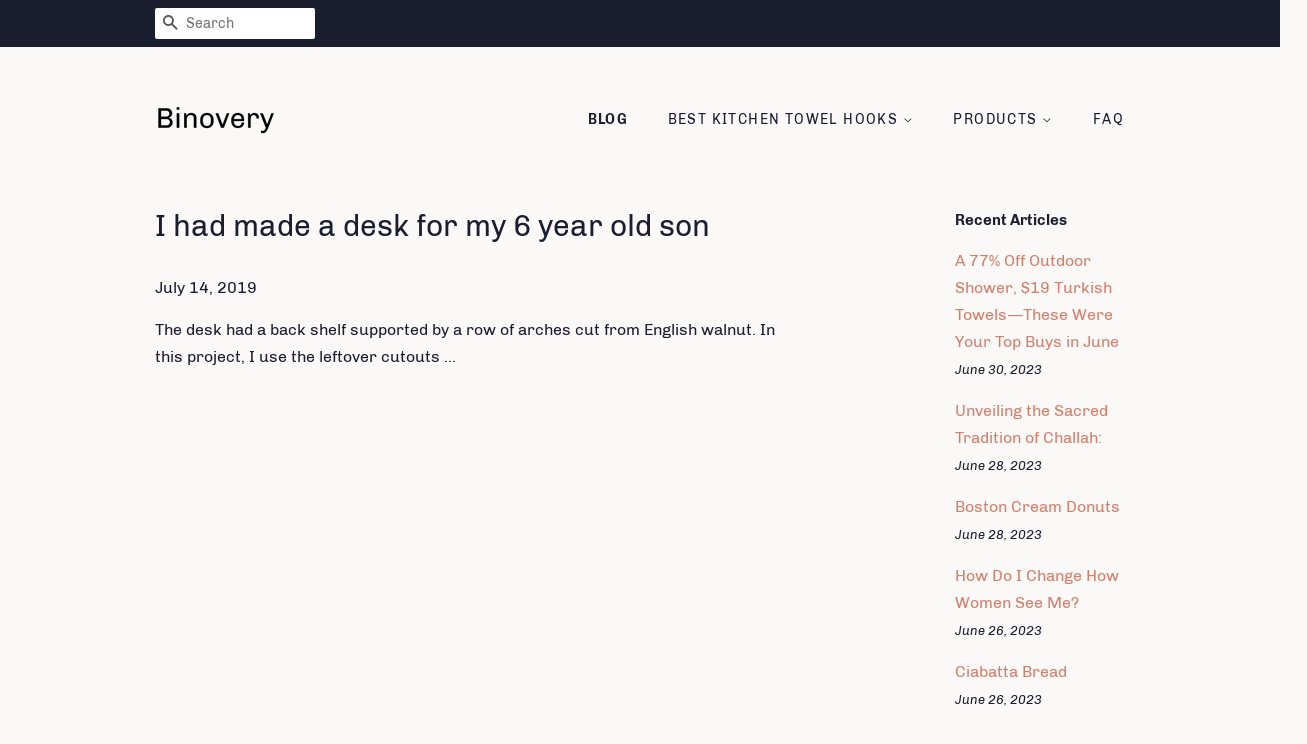

--- FILE ---
content_type: text/html; charset=utf-8
request_url: https://binovery.com/blogs/news/i-had-made-a-desk-for-my-6-year-old-son
body_size: 26017
content:
<!doctype html>
<html class="no-js">
<head>
<meta name="p:domain_verify" content="01ef6ce6269af3be642b90dae8c12368"/>
  
  <!-- Basic page needs ================================================== -->
  <meta charset="utf-8">
  <meta http-equiv="X-UA-Compatible" content="IE=edge,chrome=1">

  

  <!-- Title and description ================================================== -->
  <title>
  I had made a desk for my 6 year old son &ndash; Binovery
  </title>

  
  <meta name="description" content="The desk had a back shelf supported by a row of arches cut from English walnut. In this project, I use the leftover cutouts ...">
  

  <!-- Social meta ================================================== -->
  <!-- /snippets/social-meta-tags.liquid -->




<meta property="og:site_name" content="Binovery">
<meta property="og:url" content="https://binovery.com/blogs/news/i-had-made-a-desk-for-my-6-year-old-son">
<meta property="og:title" content="I had made a desk for my 6 year old son">
<meta property="og:type" content="article">
<meta property="og:description" content=" The desk had a back shelf supported by a row of arches cut from English walnut. In this project, I use the leftover cutouts ...">

<meta property="og:image" content="http://binovery.com/cdn/shop/articles/4830_2730374480_1200x1200.jpg?v=1563151629">
<meta property="og:image:secure_url" content="https://binovery.com/cdn/shop/articles/4830_2730374480_1200x1200.jpg?v=1563151629">


<meta name="twitter:card" content="summary_large_image">
<meta name="twitter:title" content="I had made a desk for my 6 year old son">
<meta name="twitter:description" content=" The desk had a back shelf supported by a row of arches cut from English walnut. In this project, I use the leftover cutouts ...">


  <!-- Helpers ================================================== -->
  <link rel="canonical" href="https://binovery.com/blogs/news/i-had-made-a-desk-for-my-6-year-old-son">
  <meta name="viewport" content="width=device-width,initial-scale=1">
  <meta name="theme-color" content="#d77e6a">

  <!-- CSS ================================================== -->
  <link href="//binovery.com/cdn/shop/t/3/assets/timber.scss.css?v=165000532294827512291656108181" rel="stylesheet" type="text/css" media="all" />
  <link href="//binovery.com/cdn/shop/t/3/assets/theme.scss.css?v=33550897634906034031656108181" rel="stylesheet" type="text/css" media="all" />

  <script>
    window.theme = window.theme || {};

    var theme = {
      strings: {
        addToCart: "Add to Cart",
        soldOut: "Sold Out",
        unavailable: "Unavailable",
        zoomClose: "Close (Esc)",
        zoomPrev: "Previous (Left arrow key)",
        zoomNext: "Next (Right arrow key)",
        addressError: "Error looking up that address",
        addressNoResults: "No results for that address",
        addressQueryLimit: "You have exceeded the Google API usage limit. Consider upgrading to a \u003ca href=\"https:\/\/developers.google.com\/maps\/premium\/usage-limits\"\u003ePremium Plan\u003c\/a\u003e.",
        authError: "There was a problem authenticating your Google Maps API Key."
      },
      settings: {
        // Adding some settings to allow the editor to update correctly when they are changed
        enableWideLayout: false,
        typeAccentTransform: true,
        typeAccentSpacing: true,
        baseFontSize: '16px',
        headerBaseFontSize: '30px',
        accentFontSize: '14px'
      },
      variables: {
        mediaQueryMedium: 'screen and (max-width: 768px)',
        bpSmall: false
      },
      moneyFormat: "${{amount}}"
    }

    document.documentElement.className = document.documentElement.className.replace('no-js', 'supports-js');
  </script>

  <!-- Header hook for plugins ================================================== -->
  <script>window.performance && window.performance.mark && window.performance.mark('shopify.content_for_header.start');</script><meta id="shopify-digital-wallet" name="shopify-digital-wallet" content="/6726516789/digital_wallets/dialog">
<link rel="alternate" type="application/atom+xml" title="Feed" href="/blogs/news.atom" />
<script async="async" src="/checkouts/internal/preloads.js?locale=en-US"></script>
<script id="shopify-features" type="application/json">{"accessToken":"e65f0688c046defc2df8664f45910e59","betas":["rich-media-storefront-analytics"],"domain":"binovery.com","predictiveSearch":true,"shopId":6726516789,"locale":"en"}</script>
<script>var Shopify = Shopify || {};
Shopify.shop = "binovery.myshopify.com";
Shopify.locale = "en";
Shopify.currency = {"active":"USD","rate":"1.0"};
Shopify.country = "US";
Shopify.theme = {"name":"minimal2-customized-06mar2019-0158pm","id":18597838901,"schema_name":"Minimal","schema_version":"10.0.2","theme_store_id":null,"role":"main"};
Shopify.theme.handle = "null";
Shopify.theme.style = {"id":null,"handle":null};
Shopify.cdnHost = "binovery.com/cdn";
Shopify.routes = Shopify.routes || {};
Shopify.routes.root = "/";</script>
<script type="module">!function(o){(o.Shopify=o.Shopify||{}).modules=!0}(window);</script>
<script>!function(o){function n(){var o=[];function n(){o.push(Array.prototype.slice.apply(arguments))}return n.q=o,n}var t=o.Shopify=o.Shopify||{};t.loadFeatures=n(),t.autoloadFeatures=n()}(window);</script>
<script id="shop-js-analytics" type="application/json">{"pageType":"article"}</script>
<script defer="defer" async type="module" src="//binovery.com/cdn/shopifycloud/shop-js/modules/v2/client.init-shop-cart-sync_COMZFrEa.en.esm.js"></script>
<script defer="defer" async type="module" src="//binovery.com/cdn/shopifycloud/shop-js/modules/v2/chunk.common_CdXrxk3f.esm.js"></script>
<script type="module">
  await import("//binovery.com/cdn/shopifycloud/shop-js/modules/v2/client.init-shop-cart-sync_COMZFrEa.en.esm.js");
await import("//binovery.com/cdn/shopifycloud/shop-js/modules/v2/chunk.common_CdXrxk3f.esm.js");

  window.Shopify.SignInWithShop?.initShopCartSync?.({"fedCMEnabled":true,"windoidEnabled":true});

</script>
<script id="__st">var __st={"a":6726516789,"offset":-18000,"reqid":"9c2fa3a4-3e72-4c86-b6f6-0dcfc7e8e584-1763293372","pageurl":"binovery.com\/blogs\/news\/i-had-made-a-desk-for-my-6-year-old-son","s":"articles-21122973749","u":"cc5f03e5c679","p":"article","rtyp":"article","rid":21122973749};</script>
<script>window.ShopifyPaypalV4VisibilityTracking = true;</script>
<script id="captcha-bootstrap">!function(){'use strict';const t='contact',e='account',n='new_comment',o=[[t,t],['blogs',n],['comments',n],[t,'customer']],c=[[e,'customer_login'],[e,'guest_login'],[e,'recover_customer_password'],[e,'create_customer']],r=t=>t.map((([t,e])=>`form[action*='/${t}']:not([data-nocaptcha='true']) input[name='form_type'][value='${e}']`)).join(','),a=t=>()=>t?[...document.querySelectorAll(t)].map((t=>t.form)):[];function s(){const t=[...o],e=r(t);return a(e)}const i='password',u='form_key',d=['recaptcha-v3-token','g-recaptcha-response','h-captcha-response',i],f=()=>{try{return window.sessionStorage}catch{return}},m='__shopify_v',_=t=>t.elements[u];function p(t,e,n=!1){try{const o=window.sessionStorage,c=JSON.parse(o.getItem(e)),{data:r}=function(t){const{data:e,action:n}=t;return t[m]||n?{data:e,action:n}:{data:t,action:n}}(c);for(const[e,n]of Object.entries(r))t.elements[e]&&(t.elements[e].value=n);n&&o.removeItem(e)}catch(o){console.error('form repopulation failed',{error:o})}}const l='form_type',E='cptcha';function T(t){t.dataset[E]=!0}const w=window,h=w.document,L='Shopify',v='ce_forms',y='captcha';let A=!1;((t,e)=>{const n=(g='f06e6c50-85a8-45c8-87d0-21a2b65856fe',I='https://cdn.shopify.com/shopifycloud/storefront-forms-hcaptcha/ce_storefront_forms_captcha_hcaptcha.v1.5.2.iife.js',D={infoText:'Protected by hCaptcha',privacyText:'Privacy',termsText:'Terms'},(t,e,n)=>{const o=w[L][v],c=o.bindForm;if(c)return c(t,g,e,D).then(n);var r;o.q.push([[t,g,e,D],n]),r=I,A||(h.body.append(Object.assign(h.createElement('script'),{id:'captcha-provider',async:!0,src:r})),A=!0)});var g,I,D;w[L]=w[L]||{},w[L][v]=w[L][v]||{},w[L][v].q=[],w[L][y]=w[L][y]||{},w[L][y].protect=function(t,e){n(t,void 0,e),T(t)},Object.freeze(w[L][y]),function(t,e,n,w,h,L){const[v,y,A,g]=function(t,e,n){const i=e?o:[],u=t?c:[],d=[...i,...u],f=r(d),m=r(i),_=r(d.filter((([t,e])=>n.includes(e))));return[a(f),a(m),a(_),s()]}(w,h,L),I=t=>{const e=t.target;return e instanceof HTMLFormElement?e:e&&e.form},D=t=>v().includes(t);t.addEventListener('submit',(t=>{const e=I(t);if(!e)return;const n=D(e)&&!e.dataset.hcaptchaBound&&!e.dataset.recaptchaBound,o=_(e),c=g().includes(e)&&(!o||!o.value);(n||c)&&t.preventDefault(),c&&!n&&(function(t){try{if(!f())return;!function(t){const e=f();if(!e)return;const n=_(t);if(!n)return;const o=n.value;o&&e.removeItem(o)}(t);const e=Array.from(Array(32),(()=>Math.random().toString(36)[2])).join('');!function(t,e){_(t)||t.append(Object.assign(document.createElement('input'),{type:'hidden',name:u})),t.elements[u].value=e}(t,e),function(t,e){const n=f();if(!n)return;const o=[...t.querySelectorAll(`input[type='${i}']`)].map((({name:t})=>t)),c=[...d,...o],r={};for(const[a,s]of new FormData(t).entries())c.includes(a)||(r[a]=s);n.setItem(e,JSON.stringify({[m]:1,action:t.action,data:r}))}(t,e)}catch(e){console.error('failed to persist form',e)}}(e),e.submit())}));const S=(t,e)=>{t&&!t.dataset[E]&&(n(t,e.some((e=>e===t))),T(t))};for(const o of['focusin','change'])t.addEventListener(o,(t=>{const e=I(t);D(e)&&S(e,y())}));const B=e.get('form_key'),M=e.get(l),P=B&&M;t.addEventListener('DOMContentLoaded',(()=>{const t=y();if(P)for(const e of t)e.elements[l].value===M&&p(e,B);[...new Set([...A(),...v().filter((t=>'true'===t.dataset.shopifyCaptcha))])].forEach((e=>S(e,t)))}))}(h,new URLSearchParams(w.location.search),n,t,e,['guest_login'])})(!0,!0)}();</script>
<script integrity="sha256-52AcMU7V7pcBOXWImdc/TAGTFKeNjmkeM1Pvks/DTgc=" data-source-attribution="shopify.loadfeatures" defer="defer" src="//binovery.com/cdn/shopifycloud/storefront/assets/storefront/load_feature-81c60534.js" crossorigin="anonymous"></script>
<script data-source-attribution="shopify.dynamic_checkout.dynamic.init">var Shopify=Shopify||{};Shopify.PaymentButton=Shopify.PaymentButton||{isStorefrontPortableWallets:!0,init:function(){window.Shopify.PaymentButton.init=function(){};var t=document.createElement("script");t.src="https://binovery.com/cdn/shopifycloud/portable-wallets/latest/portable-wallets.en.js",t.type="module",document.head.appendChild(t)}};
</script>
<script data-source-attribution="shopify.dynamic_checkout.buyer_consent">
  function portableWalletsHideBuyerConsent(e){var t=document.getElementById("shopify-buyer-consent"),n=document.getElementById("shopify-subscription-policy-button");t&&n&&(t.classList.add("hidden"),t.setAttribute("aria-hidden","true"),n.removeEventListener("click",e))}function portableWalletsShowBuyerConsent(e){var t=document.getElementById("shopify-buyer-consent"),n=document.getElementById("shopify-subscription-policy-button");t&&n&&(t.classList.remove("hidden"),t.removeAttribute("aria-hidden"),n.addEventListener("click",e))}window.Shopify?.PaymentButton&&(window.Shopify.PaymentButton.hideBuyerConsent=portableWalletsHideBuyerConsent,window.Shopify.PaymentButton.showBuyerConsent=portableWalletsShowBuyerConsent);
</script>
<script data-source-attribution="shopify.dynamic_checkout.cart.bootstrap">document.addEventListener("DOMContentLoaded",(function(){function t(){return document.querySelector("shopify-accelerated-checkout-cart, shopify-accelerated-checkout")}if(t())Shopify.PaymentButton.init();else{new MutationObserver((function(e,n){t()&&(Shopify.PaymentButton.init(),n.disconnect())})).observe(document.body,{childList:!0,subtree:!0})}}));
</script>

<script>window.performance && window.performance.mark && window.performance.mark('shopify.content_for_header.end');</script>

  <script src="//binovery.com/cdn/shop/t/3/assets/jquery-2.2.3.min.js?v=58211863146907186831551982513" type="text/javascript"></script>

  <script src="//binovery.com/cdn/shop/t/3/assets/lazysizes.min.js?v=177476512571513845041551982513" async="async"></script>

  
  

<link href="https://monorail-edge.shopifysvc.com" rel="dns-prefetch">
<script>(function(){if ("sendBeacon" in navigator && "performance" in window) {try {var session_token_from_headers = performance.getEntriesByType('navigation')[0].serverTiming.find(x => x.name == '_s').description;} catch {var session_token_from_headers = undefined;}var session_cookie_matches = document.cookie.match(/_shopify_s=([^;]*)/);var session_token_from_cookie = session_cookie_matches && session_cookie_matches.length === 2 ? session_cookie_matches[1] : "";var session_token = session_token_from_headers || session_token_from_cookie || "";function handle_abandonment_event(e) {var entries = performance.getEntries().filter(function(entry) {return /monorail-edge.shopifysvc.com/.test(entry.name);});if (!window.abandonment_tracked && entries.length === 0) {window.abandonment_tracked = true;var currentMs = Date.now();var navigation_start = performance.timing.navigationStart;var payload = {shop_id: 6726516789,url: window.location.href,navigation_start,duration: currentMs - navigation_start,session_token,page_type: "article"};window.navigator.sendBeacon("https://monorail-edge.shopifysvc.com/v1/produce", JSON.stringify({schema_id: "online_store_buyer_site_abandonment/1.1",payload: payload,metadata: {event_created_at_ms: currentMs,event_sent_at_ms: currentMs}}));}}window.addEventListener('pagehide', handle_abandonment_event);}}());</script>
<script id="web-pixels-manager-setup">(function e(e,d,r,n,o){if(void 0===o&&(o={}),!Boolean(null===(a=null===(i=window.Shopify)||void 0===i?void 0:i.analytics)||void 0===a?void 0:a.replayQueue)){var i,a;window.Shopify=window.Shopify||{};var t=window.Shopify;t.analytics=t.analytics||{};var s=t.analytics;s.replayQueue=[],s.publish=function(e,d,r){return s.replayQueue.push([e,d,r]),!0};try{self.performance.mark("wpm:start")}catch(e){}var l=function(){var e={modern:/Edge?\/(1{2}[4-9]|1[2-9]\d|[2-9]\d{2}|\d{4,})\.\d+(\.\d+|)|Firefox\/(1{2}[4-9]|1[2-9]\d|[2-9]\d{2}|\d{4,})\.\d+(\.\d+|)|Chrom(ium|e)\/(9{2}|\d{3,})\.\d+(\.\d+|)|(Maci|X1{2}).+ Version\/(15\.\d+|(1[6-9]|[2-9]\d|\d{3,})\.\d+)([,.]\d+|)( \(\w+\)|)( Mobile\/\w+|) Safari\/|Chrome.+OPR\/(9{2}|\d{3,})\.\d+\.\d+|(CPU[ +]OS|iPhone[ +]OS|CPU[ +]iPhone|CPU IPhone OS|CPU iPad OS)[ +]+(15[._]\d+|(1[6-9]|[2-9]\d|\d{3,})[._]\d+)([._]\d+|)|Android:?[ /-](13[3-9]|1[4-9]\d|[2-9]\d{2}|\d{4,})(\.\d+|)(\.\d+|)|Android.+Firefox\/(13[5-9]|1[4-9]\d|[2-9]\d{2}|\d{4,})\.\d+(\.\d+|)|Android.+Chrom(ium|e)\/(13[3-9]|1[4-9]\d|[2-9]\d{2}|\d{4,})\.\d+(\.\d+|)|SamsungBrowser\/([2-9]\d|\d{3,})\.\d+/,legacy:/Edge?\/(1[6-9]|[2-9]\d|\d{3,})\.\d+(\.\d+|)|Firefox\/(5[4-9]|[6-9]\d|\d{3,})\.\d+(\.\d+|)|Chrom(ium|e)\/(5[1-9]|[6-9]\d|\d{3,})\.\d+(\.\d+|)([\d.]+$|.*Safari\/(?![\d.]+ Edge\/[\d.]+$))|(Maci|X1{2}).+ Version\/(10\.\d+|(1[1-9]|[2-9]\d|\d{3,})\.\d+)([,.]\d+|)( \(\w+\)|)( Mobile\/\w+|) Safari\/|Chrome.+OPR\/(3[89]|[4-9]\d|\d{3,})\.\d+\.\d+|(CPU[ +]OS|iPhone[ +]OS|CPU[ +]iPhone|CPU IPhone OS|CPU iPad OS)[ +]+(10[._]\d+|(1[1-9]|[2-9]\d|\d{3,})[._]\d+)([._]\d+|)|Android:?[ /-](13[3-9]|1[4-9]\d|[2-9]\d{2}|\d{4,})(\.\d+|)(\.\d+|)|Mobile Safari.+OPR\/([89]\d|\d{3,})\.\d+\.\d+|Android.+Firefox\/(13[5-9]|1[4-9]\d|[2-9]\d{2}|\d{4,})\.\d+(\.\d+|)|Android.+Chrom(ium|e)\/(13[3-9]|1[4-9]\d|[2-9]\d{2}|\d{4,})\.\d+(\.\d+|)|Android.+(UC? ?Browser|UCWEB|U3)[ /]?(15\.([5-9]|\d{2,})|(1[6-9]|[2-9]\d|\d{3,})\.\d+)\.\d+|SamsungBrowser\/(5\.\d+|([6-9]|\d{2,})\.\d+)|Android.+MQ{2}Browser\/(14(\.(9|\d{2,})|)|(1[5-9]|[2-9]\d|\d{3,})(\.\d+|))(\.\d+|)|K[Aa][Ii]OS\/(3\.\d+|([4-9]|\d{2,})\.\d+)(\.\d+|)/},d=e.modern,r=e.legacy,n=navigator.userAgent;return n.match(d)?"modern":n.match(r)?"legacy":"unknown"}(),u="modern"===l?"modern":"legacy",c=(null!=n?n:{modern:"",legacy:""})[u],f=function(e){return[e.baseUrl,"/wpm","/b",e.hashVersion,"modern"===e.buildTarget?"m":"l",".js"].join("")}({baseUrl:d,hashVersion:r,buildTarget:u}),m=function(e){var d=e.version,r=e.bundleTarget,n=e.surface,o=e.pageUrl,i=e.monorailEndpoint;return{emit:function(e){var a=e.status,t=e.errorMsg,s=(new Date).getTime(),l=JSON.stringify({metadata:{event_sent_at_ms:s},events:[{schema_id:"web_pixels_manager_load/3.1",payload:{version:d,bundle_target:r,page_url:o,status:a,surface:n,error_msg:t},metadata:{event_created_at_ms:s}}]});if(!i)return console&&console.warn&&console.warn("[Web Pixels Manager] No Monorail endpoint provided, skipping logging."),!1;try{return self.navigator.sendBeacon.bind(self.navigator)(i,l)}catch(e){}var u=new XMLHttpRequest;try{return u.open("POST",i,!0),u.setRequestHeader("Content-Type","text/plain"),u.send(l),!0}catch(e){return console&&console.warn&&console.warn("[Web Pixels Manager] Got an unhandled error while logging to Monorail."),!1}}}}({version:r,bundleTarget:l,surface:e.surface,pageUrl:self.location.href,monorailEndpoint:e.monorailEndpoint});try{o.browserTarget=l,function(e){var d=e.src,r=e.async,n=void 0===r||r,o=e.onload,i=e.onerror,a=e.sri,t=e.scriptDataAttributes,s=void 0===t?{}:t,l=document.createElement("script"),u=document.querySelector("head"),c=document.querySelector("body");if(l.async=n,l.src=d,a&&(l.integrity=a,l.crossOrigin="anonymous"),s)for(var f in s)if(Object.prototype.hasOwnProperty.call(s,f))try{l.dataset[f]=s[f]}catch(e){}if(o&&l.addEventListener("load",o),i&&l.addEventListener("error",i),u)u.appendChild(l);else{if(!c)throw new Error("Did not find a head or body element to append the script");c.appendChild(l)}}({src:f,async:!0,onload:function(){if(!function(){var e,d;return Boolean(null===(d=null===(e=window.Shopify)||void 0===e?void 0:e.analytics)||void 0===d?void 0:d.initialized)}()){var d=window.webPixelsManager.init(e)||void 0;if(d){var r=window.Shopify.analytics;r.replayQueue.forEach((function(e){var r=e[0],n=e[1],o=e[2];d.publishCustomEvent(r,n,o)})),r.replayQueue=[],r.publish=d.publishCustomEvent,r.visitor=d.visitor,r.initialized=!0}}},onerror:function(){return m.emit({status:"failed",errorMsg:"".concat(f," has failed to load")})},sri:function(e){var d=/^sha384-[A-Za-z0-9+/=]+$/;return"string"==typeof e&&d.test(e)}(c)?c:"",scriptDataAttributes:o}),m.emit({status:"loading"})}catch(e){m.emit({status:"failed",errorMsg:(null==e?void 0:e.message)||"Unknown error"})}}})({shopId: 6726516789,storefrontBaseUrl: "https://binovery.com",extensionsBaseUrl: "https://extensions.shopifycdn.com/cdn/shopifycloud/web-pixels-manager",monorailEndpoint: "https://monorail-edge.shopifysvc.com/unstable/produce_batch",surface: "storefront-renderer",enabledBetaFlags: ["2dca8a86"],webPixelsConfigList: [{"id":"shopify-app-pixel","configuration":"{}","eventPayloadVersion":"v1","runtimeContext":"STRICT","scriptVersion":"0450","apiClientId":"shopify-pixel","type":"APP","privacyPurposes":["ANALYTICS","MARKETING"]},{"id":"shopify-custom-pixel","eventPayloadVersion":"v1","runtimeContext":"LAX","scriptVersion":"0450","apiClientId":"shopify-pixel","type":"CUSTOM","privacyPurposes":["ANALYTICS","MARKETING"]}],isMerchantRequest: false,initData: {"shop":{"name":"Binovery","paymentSettings":{"currencyCode":"USD"},"myshopifyDomain":"binovery.myshopify.com","countryCode":"US","storefrontUrl":"https:\/\/binovery.com"},"customer":null,"cart":null,"checkout":null,"productVariants":[],"purchasingCompany":null},},"https://binovery.com/cdn","ae1676cfwd2530674p4253c800m34e853cb",{"modern":"","legacy":""},{"shopId":"6726516789","storefrontBaseUrl":"https:\/\/binovery.com","extensionBaseUrl":"https:\/\/extensions.shopifycdn.com\/cdn\/shopifycloud\/web-pixels-manager","surface":"storefront-renderer","enabledBetaFlags":"[\"2dca8a86\"]","isMerchantRequest":"false","hashVersion":"ae1676cfwd2530674p4253c800m34e853cb","publish":"custom","events":"[[\"page_viewed\",{}]]"});</script><script>
  window.ShopifyAnalytics = window.ShopifyAnalytics || {};
  window.ShopifyAnalytics.meta = window.ShopifyAnalytics.meta || {};
  window.ShopifyAnalytics.meta.currency = 'USD';
  var meta = {"page":{"pageType":"article","resourceType":"article","resourceId":21122973749}};
  for (var attr in meta) {
    window.ShopifyAnalytics.meta[attr] = meta[attr];
  }
</script>
<script class="analytics">
  (function () {
    var customDocumentWrite = function(content) {
      var jquery = null;

      if (window.jQuery) {
        jquery = window.jQuery;
      } else if (window.Checkout && window.Checkout.$) {
        jquery = window.Checkout.$;
      }

      if (jquery) {
        jquery('body').append(content);
      }
    };

    var hasLoggedConversion = function(token) {
      if (token) {
        return document.cookie.indexOf('loggedConversion=' + token) !== -1;
      }
      return false;
    }

    var setCookieIfConversion = function(token) {
      if (token) {
        var twoMonthsFromNow = new Date(Date.now());
        twoMonthsFromNow.setMonth(twoMonthsFromNow.getMonth() + 2);

        document.cookie = 'loggedConversion=' + token + '; expires=' + twoMonthsFromNow;
      }
    }

    var trekkie = window.ShopifyAnalytics.lib = window.trekkie = window.trekkie || [];
    if (trekkie.integrations) {
      return;
    }
    trekkie.methods = [
      'identify',
      'page',
      'ready',
      'track',
      'trackForm',
      'trackLink'
    ];
    trekkie.factory = function(method) {
      return function() {
        var args = Array.prototype.slice.call(arguments);
        args.unshift(method);
        trekkie.push(args);
        return trekkie;
      };
    };
    for (var i = 0; i < trekkie.methods.length; i++) {
      var key = trekkie.methods[i];
      trekkie[key] = trekkie.factory(key);
    }
    trekkie.load = function(config) {
      trekkie.config = config || {};
      trekkie.config.initialDocumentCookie = document.cookie;
      var first = document.getElementsByTagName('script')[0];
      var script = document.createElement('script');
      script.type = 'text/javascript';
      script.onerror = function(e) {
        var scriptFallback = document.createElement('script');
        scriptFallback.type = 'text/javascript';
        scriptFallback.onerror = function(error) {
                var Monorail = {
      produce: function produce(monorailDomain, schemaId, payload) {
        var currentMs = new Date().getTime();
        var event = {
          schema_id: schemaId,
          payload: payload,
          metadata: {
            event_created_at_ms: currentMs,
            event_sent_at_ms: currentMs
          }
        };
        return Monorail.sendRequest("https://" + monorailDomain + "/v1/produce", JSON.stringify(event));
      },
      sendRequest: function sendRequest(endpointUrl, payload) {
        // Try the sendBeacon API
        if (window && window.navigator && typeof window.navigator.sendBeacon === 'function' && typeof window.Blob === 'function' && !Monorail.isIos12()) {
          var blobData = new window.Blob([payload], {
            type: 'text/plain'
          });

          if (window.navigator.sendBeacon(endpointUrl, blobData)) {
            return true;
          } // sendBeacon was not successful

        } // XHR beacon

        var xhr = new XMLHttpRequest();

        try {
          xhr.open('POST', endpointUrl);
          xhr.setRequestHeader('Content-Type', 'text/plain');
          xhr.send(payload);
        } catch (e) {
          console.log(e);
        }

        return false;
      },
      isIos12: function isIos12() {
        return window.navigator.userAgent.lastIndexOf('iPhone; CPU iPhone OS 12_') !== -1 || window.navigator.userAgent.lastIndexOf('iPad; CPU OS 12_') !== -1;
      }
    };
    Monorail.produce('monorail-edge.shopifysvc.com',
      'trekkie_storefront_load_errors/1.1',
      {shop_id: 6726516789,
      theme_id: 18597838901,
      app_name: "storefront",
      context_url: window.location.href,
      source_url: "//binovery.com/cdn/s/trekkie.storefront.308893168db1679b4a9f8a086857af995740364f.min.js"});

        };
        scriptFallback.async = true;
        scriptFallback.src = '//binovery.com/cdn/s/trekkie.storefront.308893168db1679b4a9f8a086857af995740364f.min.js';
        first.parentNode.insertBefore(scriptFallback, first);
      };
      script.async = true;
      script.src = '//binovery.com/cdn/s/trekkie.storefront.308893168db1679b4a9f8a086857af995740364f.min.js';
      first.parentNode.insertBefore(script, first);
    };
    trekkie.load(
      {"Trekkie":{"appName":"storefront","development":false,"defaultAttributes":{"shopId":6726516789,"isMerchantRequest":null,"themeId":18597838901,"themeCityHash":"6709493923581150253","contentLanguage":"en","currency":"USD","eventMetadataId":"e4b792f0-dc62-4169-ada9-b683b72ae153"},"isServerSideCookieWritingEnabled":true,"monorailRegion":"shop_domain","enabledBetaFlags":["f0df213a"]},"Session Attribution":{},"S2S":{"facebookCapiEnabled":false,"source":"trekkie-storefront-renderer","apiClientId":580111}}
    );

    var loaded = false;
    trekkie.ready(function() {
      if (loaded) return;
      loaded = true;

      window.ShopifyAnalytics.lib = window.trekkie;

      var originalDocumentWrite = document.write;
      document.write = customDocumentWrite;
      try { window.ShopifyAnalytics.merchantGoogleAnalytics.call(this); } catch(error) {};
      document.write = originalDocumentWrite;

      window.ShopifyAnalytics.lib.page(null,{"pageType":"article","resourceType":"article","resourceId":21122973749,"shopifyEmitted":true});

      var match = window.location.pathname.match(/checkouts\/(.+)\/(thank_you|post_purchase)/)
      var token = match? match[1]: undefined;
      if (!hasLoggedConversion(token)) {
        setCookieIfConversion(token);
        
      }
    });


        var eventsListenerScript = document.createElement('script');
        eventsListenerScript.async = true;
        eventsListenerScript.src = "//binovery.com/cdn/shopifycloud/storefront/assets/shop_events_listener-3da45d37.js";
        document.getElementsByTagName('head')[0].appendChild(eventsListenerScript);

})();</script>
<script
  defer
  src="https://binovery.com/cdn/shopifycloud/perf-kit/shopify-perf-kit-2.1.2.min.js"
  data-application="storefront-renderer"
  data-shop-id="6726516789"
  data-render-region="gcp-us-central1"
  data-page-type="article"
  data-theme-instance-id="18597838901"
  data-theme-name="Minimal"
  data-theme-version="10.0.2"
  data-monorail-region="shop_domain"
  data-resource-timing-sampling-rate="10"
  data-shs="true"
  data-shs-beacon="true"
  data-shs-export-with-fetch="true"
  data-shs-logs-sample-rate="1"
></script>
</head>

<body id="i-had-made-a-desk-for-my-6-year-old-son" class="template-article" >

  <div id="shopify-section-header" class="shopify-section"><style>
  .logo__image-wrapper {
    max-width: 120px;
  }
  /*================= If logo is above navigation ================== */
  

  /*============ If logo is on the same line as navigation ============ */
  


  
    @media screen and (min-width: 769px) {
      .site-nav {
        text-align: right!important;
      }
    }
  
</style>

<div data-section-id="header" data-section-type="header-section">
  <div class="header-bar">
    <div class="wrapper medium-down--hide">
      <div class="post-large--display-table">

        
          <div class="header-bar__left post-large--display-table-cell">

            

            

            
              <div class="header-bar__module header-bar__search">
                


  <form action="/search" method="get" class="header-bar__search-form clearfix" role="search">
    
    <button type="submit" class="btn btn--search icon-fallback-text header-bar__search-submit">
      <span class="icon icon-search" aria-hidden="true"></span>
      <span class="fallback-text">Search</span>
    </button>
    <input type="search" name="q" value="" aria-label="Search" class="header-bar__search-input" placeholder="Search">
  </form>


              </div>
            

          </div>
        

        <div class="header-bar__right post-large--display-table-cell">

          

          
            
          

        </div>
      </div>
    </div>

    <div class="wrapper post-large--hide announcement-bar--mobile">
      
    </div>

    <div class="wrapper post-large--hide">
      
        <button type="button" class="mobile-nav-trigger" id="MobileNavTrigger" aria-controls="MobileNav" aria-expanded="false">
          <span class="icon icon-hamburger" aria-hidden="true"></span>
          Menu
        </button>
      
      <a href="/cart" class="cart-page-link mobile-cart-page-link">
        <span class="icon icon-cart header-bar__cart-icon" aria-hidden="true"></span>
        Cart <span class="cart-count hidden-count">0</span>
      </a>
    </div>
    <nav role="navigation">
  <ul id="MobileNav" class="mobile-nav post-large--hide">
    
      
        <li class="mobile-nav__link">
          <a
            href="/blogs/news"
            class="mobile-nav"
            aria-current="page">
            Blog
          </a>
        </li>
      
    
      
        
        <li class="mobile-nav__link" aria-haspopup="true">
          <a
            href="/pages/best-kitchen-towel-hooks"
            class="mobile-nav__sublist-trigger"
            aria-controls="MobileNav-Parent-2"
            aria-expanded="false">
            Best Kitchen Towel Hooks
            <span class="icon-fallback-text mobile-nav__sublist-expand" aria-hidden="true">
  <span class="icon icon-plus" aria-hidden="true"></span>
  <span class="fallback-text">+</span>
</span>
<span class="icon-fallback-text mobile-nav__sublist-contract" aria-hidden="true">
  <span class="icon icon-minus" aria-hidden="true"></span>
  <span class="fallback-text">-</span>
</span>

          </a>
          <ul
            id="MobileNav-Parent-2"
            class="mobile-nav__sublist">
            
            
              
                <li class="mobile-nav__sublist-link">
                  <a
                    href="/pages/reviews-of-kitchen-towel-hooks"
                    >
                    Reviews of Kitchen Towel Hooks
                  </a>
                </li>
              
            
              
                <li class="mobile-nav__sublist-link">
                  <a
                    href="/pages/best-kitchen-towel-hooks"
                    >
                    Best Kitchen Towel Hooks
                  </a>
                </li>
              
            
          </ul>
        </li>
      
    
      
        
        <li class="mobile-nav__link" aria-haspopup="true">
          <a
            href="/collections/kitchen-towel-hooks"
            class="mobile-nav__sublist-trigger"
            aria-controls="MobileNav-Parent-3"
            aria-expanded="false">
            Products
            <span class="icon-fallback-text mobile-nav__sublist-expand" aria-hidden="true">
  <span class="icon icon-plus" aria-hidden="true"></span>
  <span class="fallback-text">+</span>
</span>
<span class="icon-fallback-text mobile-nav__sublist-contract" aria-hidden="true">
  <span class="icon icon-minus" aria-hidden="true"></span>
  <span class="fallback-text">-</span>
</span>

          </a>
          <ul
            id="MobileNav-Parent-3"
            class="mobile-nav__sublist">
            
              <li class="mobile-nav__sublist-link ">
                <a href="/collections/kitchen-towel-hooks" class="site-nav__link">All <span class="visually-hidden">Products</span></a>
              </li>
            
            
              
                <li class="mobile-nav__sublist-link">
                  <a
                    href="/collections/kitchen-towel-hooks"
                    >
                    Kitchen Towel Hooks
                  </a>
                </li>
              
            
          </ul>
        </li>
      
    
      
        <li class="mobile-nav__link">
          <a
            href="/pages/frequently-asked-questions"
            class="mobile-nav"
            >
            FAQ
          </a>
        </li>
      
    

    

    <li class="mobile-nav__link">
      
        <div class="header-bar__module header-bar__search">
          


  <form action="/search" method="get" class="header-bar__search-form clearfix" role="search">
    
    <button type="submit" class="btn btn--search icon-fallback-text header-bar__search-submit">
      <span class="icon icon-search" aria-hidden="true"></span>
      <span class="fallback-text">Search</span>
    </button>
    <input type="search" name="q" value="" aria-label="Search" class="header-bar__search-input" placeholder="Search">
  </form>


        </div>
      
    </li>
  </ul>
</nav>

  </div>

  <header class="site-header" role="banner">
    <div class="wrapper">

      
        <div class="grid--full post-large--display-table">
          <div class="grid__item post-large--one-third post-large--display-table-cell">
            
              <div class="h1 site-header__logo" itemscope itemtype="http://schema.org/Organization">
            
              
                <noscript>
                  
                  <div class="logo__image-wrapper">
                    <img src="//binovery.com/cdn/shop/files/Binovery_Chivo_120x.png?v=1613703800" alt="Binovery" />
                  </div>
                </noscript>
                <div class="logo__image-wrapper supports-js">
                  <a href="/" itemprop="url" style="padding-top:30.859375%;">
                    
                    <img class="logo__image lazyload"
                         src="//binovery.com/cdn/shop/files/Binovery_Chivo_300x300.png?v=1613703800"
                         data-src="//binovery.com/cdn/shop/files/Binovery_Chivo_{width}x.png?v=1613703800"
                         data-widths="[120, 180, 360, 540, 720, 900, 1080, 1296, 1512, 1728, 1944, 2048]"
                         data-aspectratio="3.240506329113924"
                         data-sizes="auto"
                         alt="Binovery"
                         itemprop="logo">
                  </a>
                </div>
              
            
              </div>
            
          </div>
          <div class="grid__item post-large--two-thirds post-large--display-table-cell medium-down--hide">
            
<nav>
  <ul class="site-nav" id="AccessibleNav">
    
      
        <li class="site-nav--active">
          <a
            href="/blogs/news"
            class="site-nav__link"
            data-meganav-type="child"
            aria-current="page">
              Blog
          </a>
        </li>
      
    
      
      
        <li 
          class="site-nav--has-dropdown "
          aria-haspopup="true">
          <a
            href="/pages/best-kitchen-towel-hooks"
            class="site-nav__link"
            data-meganav-type="parent"
            aria-controls="MenuParent-2"
            aria-expanded="false"
            >
              Best Kitchen Towel Hooks
              <span class="icon icon-arrow-down" aria-hidden="true"></span>
          </a>
          <ul
            id="MenuParent-2"
            class="site-nav__dropdown "
            data-meganav-dropdown>
            
              
                <li>
                  <a
                    href="/pages/reviews-of-kitchen-towel-hooks"
                    class="site-nav__link"
                    data-meganav-type="child"
                    
                    tabindex="-1">
                      Reviews of Kitchen Towel Hooks
                  </a>
                </li>
              
            
              
                <li>
                  <a
                    href="/pages/best-kitchen-towel-hooks"
                    class="site-nav__link"
                    data-meganav-type="child"
                    
                    tabindex="-1">
                      Best Kitchen Towel Hooks
                  </a>
                </li>
              
            
          </ul>
        </li>
      
    
      
      
        <li 
          class="site-nav--has-dropdown "
          aria-haspopup="true">
          <a
            href="/collections/kitchen-towel-hooks"
            class="site-nav__link"
            data-meganav-type="parent"
            aria-controls="MenuParent-3"
            aria-expanded="false"
            >
              Products
              <span class="icon icon-arrow-down" aria-hidden="true"></span>
          </a>
          <ul
            id="MenuParent-3"
            class="site-nav__dropdown "
            data-meganav-dropdown>
            
              
                <li>
                  <a
                    href="/collections/kitchen-towel-hooks"
                    class="site-nav__link"
                    data-meganav-type="child"
                    
                    tabindex="-1">
                      Kitchen Towel Hooks
                  </a>
                </li>
              
            
          </ul>
        </li>
      
    
      
        <li>
          <a
            href="/pages/frequently-asked-questions"
            class="site-nav__link"
            data-meganav-type="child"
            >
              FAQ
          </a>
        </li>
      
    
  </ul>
</nav>

          </div>
        </div>
      

    </div>
  </header>
</div>



</div>

  <main class="wrapper main-content" role="main">
    <div class="grid">
        <div class="grid__item">
          

<div id="shopify-section-article-template" class="shopify-section">







<div class="grid" data-section-id="article-template" data-section-type="article-template">

  <article class="grid__item post-large--four-fifths" itemscope itemtype="http://schema.org/Article">

    <div class="grid">
      <div class="grid__item post-large--ten-twelfths">

        <header class="section-header">
          <h1 class="section-header__title">I had made a desk for my 6 year old son</h1>
        </header>

        <p>
          <time datetime="2019-07-14">July 14, 2019</time>
          
          
        </p>

        <div class="rte" itemprop="articleBody">
           The desk had a back shelf supported by a row of arches cut from English walnut. In this project, I use the leftover cutouts ...<br><center><iframe width="560" height="315" style="max-width:100%" src="//www.youtube.com/embed/fN1jnFJlhF8?rel=0" frameborder="0" allowfullscreen></iframe></center><br><br>
        </div>

        

        
        
          <hr class="hr--clear hr--small">
          <p class="clearfix">
            
              <span class="left">
                &larr; <a href="/blogs/news/learn-how-to-build-an-easy-hand-towel-holder-to-keep-on-the-bathroom-countertop" title="">Older Post</a>
              </span>
            
            
              <span class="right">
                <a href="/blogs/news/updated-ranking-1" title="">Newer Post</a> &rarr;
              </span>
            
          </p>
        

        

      </div>
    </div>
  </article>

  <aside class="sidebar grid__item post-large--one-fifth">
    <h3 class="h4">Recent Articles</h3>

  <p>
    <a href="/blogs/news/a-77-off-outdoor-shower-19-turkish-towels-these-were-your-top-buys-in-june">A 77% Off Outdoor Shower, $19 Turkish Towels—These Were Your Top Buys in June</a>
    <br>
    <time pubdate datetime="2023-06-30">
      <em class="text-light">June 30, 2023</em>
    </time>
  </p>

  <p>
    <a href="/blogs/news/unveiling-the-sacred-tradition-of-challah">Unveiling the Sacred Tradition of Challah:</a>
    <br>
    <time pubdate datetime="2023-06-28">
      <em class="text-light">June 28, 2023</em>
    </time>
  </p>

  <p>
    <a href="/blogs/news/boston-cream-donuts">Boston Cream Donuts</a>
    <br>
    <time pubdate datetime="2023-06-28">
      <em class="text-light">June 28, 2023</em>
    </time>
  </p>

  <p>
    <a href="/blogs/news/how-do-i-change-how-women-see-me">How Do I Change How Women See Me?</a>
    <br>
    <time pubdate datetime="2023-06-26">
      <em class="text-light">June 26, 2023</em>
    </time>
  </p>

  <p>
    <a href="/blogs/news/ciabatta-bread">Ciabatta Bread</a>
    <br>
    <time pubdate datetime="2023-06-26">
      <em class="text-light">June 26, 2023</em>
    </time>
  </p>

  <p>
    <a href="/blogs/news/our-outdoor-shower">OUR OUTDOOR SHOWER</a>
    <br>
    <time pubdate datetime="2023-06-22">
      <em class="text-light">June 22, 2023</em>
    </time>
  </p>



  <h3 class="h4">Categories</h3>
  <ul>
    
      
      <li><a href="/blogs/news/tagged/01" title="Show articles tagged 01">01</a></li>
      
    
      
      <li><a href="/blogs/news/tagged/04" title="Show articles tagged 04">04</a></li>
      
    
      
      <li><a href="/blogs/news/tagged/1" title="Show articles tagged 1">1</a></li>
      
    
      
      <li><a href="/blogs/news/tagged/10" title="Show articles tagged 10">10</a></li>
      
    
      
      <li><a href="/blogs/news/tagged/11" title="Show articles tagged 11">11</a></li>
      
    
      
      <li><a href="/blogs/news/tagged/1108" title="Show articles tagged 1108">1108</a></li>
      
    
      
      <li><a href="/blogs/news/tagged/111" title="Show articles tagged 111">111</a></li>
      
    
      
      <li><a href="/blogs/news/tagged/118" title="Show articles tagged 118">118</a></li>
      
    
      
      <li><a href="/blogs/news/tagged/1184" title="Show articles tagged 1184">1184</a></li>
      
    
      
      <li><a href="/blogs/news/tagged/1184ybm" title="Show articles tagged 1184YBM">1184YBM</a></li>
      
    
      
      <li><a href="/blogs/news/tagged/12" title="Show articles tagged 12">12</a></li>
      
    
      
      <li><a href="/blogs/news/tagged/126" title="Show articles tagged 126">126</a></li>
      
    
      
      <li><a href="/blogs/news/tagged/12goalsforthenewyear" title="Show articles tagged 12GoalsForTheNewYear">12GoalsForTheNewYear</a></li>
      
    
      
      <li><a href="/blogs/news/tagged/13" title="Show articles tagged 13">13</a></li>
      
    
      
      <li><a href="/blogs/news/tagged/135" title="Show articles tagged 135">135</a></li>
      
    
      
      <li><a href="/blogs/news/tagged/14" title="Show articles tagged 14">14</a></li>
      
    
      
      <li><a href="/blogs/news/tagged/15" title="Show articles tagged 15">15</a></li>
      
    
      
      <li><a href="/blogs/news/tagged/16" title="Show articles tagged 16">16</a></li>
      
    
      
      <li><a href="/blogs/news/tagged/161" title="Show articles tagged 161">161</a></li>
      
    
      
      <li><a href="/blogs/news/tagged/17" title="Show articles tagged 17">17</a></li>
      
    
      
      <li><a href="/blogs/news/tagged/175with" title="Show articles tagged 175with">175with</a></li>
      
    
      
      <li><a href="/blogs/news/tagged/18" title="Show articles tagged 18">18</a></li>
      
    
      
      <li><a href="/blogs/news/tagged/19" title="Show articles tagged 19">19</a></li>
      
    
      
      <li><a href="/blogs/news/tagged/1easylife" title="Show articles tagged 1Easylife">1Easylife</a></li>
      
    
      
      <li><a href="/blogs/news/tagged/2" title="Show articles tagged 2">2</a></li>
      
    
      
      <li><a href="/blogs/news/tagged/20" title="Show articles tagged 20">20</a></li>
      
    
      
      <li><a href="/blogs/news/tagged/2003ldf" title="Show articles tagged 2003LDF">2003LDF</a></li>
      
    
      
      <li><a href="/blogs/news/tagged/20638chb" title="Show articles tagged 20638CHB">20638CHB</a></li>
      
    
      
      <li><a href="/blogs/news/tagged/2088" title="Show articles tagged 2088">2088</a></li>
      
    
      
      <li><a href="/blogs/news/tagged/209" title="Show articles tagged 209">209</a></li>
      
    
      
      <li><a href="/blogs/news/tagged/21" title="Show articles tagged 21">21</a></li>
      
    
      
      <li><a href="/blogs/news/tagged/213" title="Show articles tagged 213">213</a></li>
      
    
      
      <li><a href="/blogs/news/tagged/22" title="Show articles tagged 22">22</a></li>
      
    
      
      <li><a href="/blogs/news/tagged/23" title="Show articles tagged 23">23</a></li>
      
    
      
      <li><a href="/blogs/news/tagged/24" title="Show articles tagged 24">24</a></li>
      
    
      
      <li><a href="/blogs/news/tagged/25" title="Show articles tagged 25">25</a></li>
      
    
      
      <li><a href="/blogs/news/tagged/26" title="Show articles tagged 26">26</a></li>
      
    
      
      <li><a href="/blogs/news/tagged/27" title="Show articles tagged 27">27</a></li>
      
    
      
      <li><a href="/blogs/news/tagged/28" title="Show articles tagged 28">28</a></li>
      
    
      
      <li><a href="/blogs/news/tagged/29" title="Show articles tagged 29">29</a></li>
      
    
      
      <li><a href="/blogs/news/tagged/3" title="Show articles tagged 3">3</a></li>
      
    
      
      <li><a href="/blogs/news/tagged/30" title="Show articles tagged 30">30</a></li>
      
    
      
      <li><a href="/blogs/news/tagged/304" title="Show articles tagged 304">304</a></li>
      
    
      
      <li><a href="/blogs/news/tagged/31" title="Show articles tagged 31">31</a></li>
      
    
      
      <li><a href="/blogs/news/tagged/32" title="Show articles tagged 32">32</a></li>
      
    
      
      <li><a href="/blogs/news/tagged/34008" title="Show articles tagged 34008">34008</a></li>
      
    
      
      <li><a href="/blogs/news/tagged/361" title="Show articles tagged 361">361</a></li>
      
    
      
      <li><a href="/blogs/news/tagged/4" title="Show articles tagged 4">4</a></li>
      
    
      
      <li><a href="/blogs/news/tagged/404" title="Show articles tagged 404">404</a></li>
      
    
      
      <li><a href="/blogs/news/tagged/463" title="Show articles tagged 463">463</a></li>
      
    
      
      <li><a href="/blogs/news/tagged/4809" title="Show articles tagged 4809">4809</a></li>
      
    
      
      <li><a href="/blogs/news/tagged/5" title="Show articles tagged 5">5</a></li>
      
    
      
      <li><a href="/blogs/news/tagged/505" title="Show articles tagged 505">505</a></li>
      
    
      
      <li><a href="/blogs/news/tagged/533" title="Show articles tagged 533">533</a></li>
      
    
      
      <li><a href="/blogs/news/tagged/539197" title="Show articles tagged 539197">539197</a></li>
      
    
      
      <li><a href="/blogs/news/tagged/539197design" title="Show articles tagged 539197Design">539197Design</a></li>
      
    
      
      <li><a href="/blogs/news/tagged/59" title="Show articles tagged 59">59</a></li>
      
    
      
      <li><a href="/blogs/news/tagged/6" title="Show articles tagged 6">6</a></li>
      
    
      
      <li><a href="/blogs/news/tagged/600" title="Show articles tagged 600">600</a></li>
      
    
      
      <li><a href="/blogs/news/tagged/63101" title="Show articles tagged 63101">63101</a></li>
      
    
      
      <li><a href="/blogs/news/tagged/6356" title="Show articles tagged 6356">6356</a></li>
      
    
      
      <li><a href="/blogs/news/tagged/66" title="Show articles tagged 66">66</a></li>
      
    
      
      <li><a href="/blogs/news/tagged/7" title="Show articles tagged 7">7</a></li>
      
    
      
      <li><a href="/blogs/news/tagged/726" title="Show articles tagged 726">726</a></li>
      
    
      
      <li><a href="/blogs/news/tagged/748" title="Show articles tagged 748">748</a></li>
      
    
      
      <li><a href="/blogs/news/tagged/8" title="Show articles tagged 8">8</a></li>
      
    
      
      <li><a href="/blogs/news/tagged/80" title="Show articles tagged 80">80</a></li>
      
    
      
      <li><a href="/blogs/news/tagged/836" title="Show articles tagged 836">836</a></li>
      
    
      
      <li><a href="/blogs/news/tagged/9" title="Show articles tagged 9">9</a></li>
      
    
      
      <li><a href="/blogs/news/tagged/955" title="Show articles tagged 955">955</a></li>
      
    
      
      <li><a href="/blogs/news/tagged/973" title="Show articles tagged 973">973</a></li>
      
    
      
      <li><a href="/blogs/news/tagged/976" title="Show articles tagged 976">976</a></li>
      
    
      
      <li><a href="/blogs/news/tagged/9780" title="Show articles tagged 9780">9780</a></li>
      
    
      
      <li><a href="/blogs/news/tagged/aboutmarykom" title="Show articles tagged AboutMaryKom">AboutMaryKom</a></li>
      
    
      
      <li><a href="/blogs/news/tagged/abovethedoorstorage" title="Show articles tagged AboveTheDoorStorage">AboveTheDoorStorage</a></li>
      
    
      
      <li><a href="/blogs/news/tagged/abovethetoiletstorageideas" title="Show articles tagged AboveTheToiletStorageIdeas">AboveTheToiletStorageIdeas</a></li>
      
    
      
      <li><a href="/blogs/news/tagged/abq" title="Show articles tagged ABQ">ABQ</a></li>
      
    
      
      <li><a href="/blogs/news/tagged/accessories" title="Show articles tagged Accessories">Accessories</a></li>
      
    
      
      <li><a href="/blogs/news/tagged/accessoriesforamericangrifttysmeldiners" title="Show articles tagged AccessoriesForAmericanGrifttySMelDiners">AccessoriesForAmericanGrifttySMelDiners</a></li>
      
    
      
      <li><a href="/blogs/news/tagged/accessoriesformotoguzziv9" title="Show articles tagged AccessoriesForMotoGuzziV9">AccessoriesForMotoGuzziV9</a></li>
      
    
      
      <li><a href="/blogs/news/tagged/accessoriesforthekel" title="Show articles tagged AccessoriesForTheKel">AccessoriesForTheKel</a></li>
      
    
      
      <li><a href="/blogs/news/tagged/accessoriesfortrucks" title="Show articles tagged AccessoriesForTrucks">AccessoriesForTrucks</a></li>
      
    
      
      <li><a href="/blogs/news/tagged/acouplecooks" title="Show articles tagged acouplecooks">acouplecooks</a></li>
      
    
      
      <li><a href="/blogs/news/tagged/activeclothing" title="Show articles tagged ActiveClothing">ActiveClothing</a></li>
      
    
      
      <li><a href="/blogs/news/tagged/activerecovery" title="Show articles tagged ActiveRecovery">ActiveRecovery</a></li>
      
    
      
      <li><a href="/blogs/news/tagged/addvalue" title="Show articles tagged AddValue">AddValue</a></li>
      
    
      
      <li><a href="/blogs/news/tagged/adidas" title="Show articles tagged Adidas">Adidas</a></li>
      
    
      
      <li><a href="/blogs/news/tagged/adidascanada" title="Show articles tagged AdidasCanada">AdidasCanada</a></li>
      
    
      
      <li><a href="/blogs/news/tagged/ahdecor" title="Show articles tagged AHDECOR">AHDECOR</a></li>
      
    
      
      <li><a href="/blogs/news/tagged/aicok" title="Show articles tagged AICOK">AICOK</a></li>
      
    
      
      <li><a href="/blogs/news/tagged/airfryerrecipes" title="Show articles tagged AirFryerRecipes">AirFryerRecipes</a></li>
      
    
      
      <li><a href="/blogs/news/tagged/airlines" title="Show articles tagged Airlines">Airlines</a></li>
      
    
      
      <li><a href="/blogs/news/tagged/airports" title="Show articles tagged Airports">Airports</a></li>
      
    
      
      <li><a href="/blogs/news/tagged/allpostsoncollege" title="Show articles tagged AllPostsOnCollege">AllPostsOnCollege</a></li>
      
    
      
      <li><a href="/blogs/news/tagged/allrecipes" title="Show articles tagged AllRecipes">AllRecipes</a></li>
      
    
      
      <li><a href="/blogs/news/tagged/almondmeal" title="Show articles tagged almondmeal">almondmeal</a></li>
      
    
      
      <li><a href="/blogs/news/tagged/amadahomefurnishing" title="Show articles tagged AMADAHOMEFURNISHING">AMADAHOMEFURNISHING</a></li>
      
    
      
      <li><a href="/blogs/news/tagged/amazon" title="Show articles tagged Amazon">Amazon</a></li>
      
    
      
      <li><a href="/blogs/news/tagged/amazonbasics" title="Show articles tagged AmazonBasics">AmazonBasics</a></li>
      
    
      
      <li><a href="/blogs/news/tagged/amazondeals" title="Show articles tagged AmazonDeals">AmazonDeals</a></li>
      
    
      
      <li><a href="/blogs/news/tagged/americanwriters" title="Show articles tagged AmericanWriters">AmericanWriters</a></li>
      
    
      
      <li><a href="/blogs/news/tagged/angla" title="Show articles tagged Angla">Angla</a></li>
      
    
      
      <li><a href="/blogs/news/tagged/annclarkcookiecutters" title="Show articles tagged AnnClarkCookieCutters">AnnClarkCookieCutters</a></li>
      
    
      
      <li><a href="/blogs/news/tagged/anovafoodnerd" title="Show articles tagged anovafoodnerd">anovafoodnerd</a></li>
      
    
      
      <li><a href="/blogs/news/tagged/antipasti" title="Show articles tagged Antipasti">Antipasti</a></li>
      
    
      
      <li><a href="/blogs/news/tagged/apartment" title="Show articles tagged Apartment">Apartment</a></li>
      
    
      
      <li><a href="/blogs/news/tagged/appetizer" title="Show articles tagged Appetizer">Appetizer</a></li>
      
    
      
      <li><a href="/blogs/news/tagged/appetizers" title="Show articles tagged Appetizers">Appetizers</a></li>
      
    
      
      <li><a href="/blogs/news/tagged/appleciderdonuts" title="Show articles tagged AppleCiderDonuts">AppleCiderDonuts</a></li>
      
    
      
      <li><a href="/blogs/news/tagged/appliances" title="Show articles tagged Appliances">Appliances</a></li>
      
    
      
      <li><a href="/blogs/news/tagged/aprons" title="Show articles tagged Aprons">Aprons</a></li>
      
    
      
      <li><a href="/blogs/news/tagged/articles" title="Show articles tagged Articles">Articles</a></li>
      
    
      
      <li><a href="/blogs/news/tagged/asda" title="Show articles tagged ASDA">ASDA</a></li>
      
    
      
      <li><a href="/blogs/news/tagged/asdaphoto" title="Show articles tagged ASDAPhoto">ASDAPhoto</a></li>
      
    
      
      <li><a href="/blogs/news/tagged/asia" title="Show articles tagged Asia">Asia</a></li>
      
    
      
      <li><a href="/blogs/news/tagged/asianfood" title="Show articles tagged AsianFood">AsianFood</a></li>
      
    
      
      <li><a href="/blogs/news/tagged/athomewithrebeckasponsors" title="Show articles tagged AtHomeWithRebeckaSponsors">AtHomeWithRebeckaSponsors</a></li>
      
    
      
      <li><a href="/blogs/news/tagged/australia" title="Show articles tagged Australia">Australia</a></li>
      
    
      
      <li><a href="/blogs/news/tagged/australianpears" title="Show articles tagged AustralianPears">AustralianPears</a></li>
      
    
      
      <li><a href="/blogs/news/tagged/automotiveandindustrials" title="Show articles tagged AutomotiveAndIndustrials">AutomotiveAndIndustrials</a></li>
      
    
      
      <li><a href="/blogs/news/tagged/aye" title="Show articles tagged AYE">AYE</a></li>
      
    
      
      <li><a href="/blogs/news/tagged/b15a" title="Show articles tagged B15A">B15A</a></li>
      
    
      
      <li><a href="/blogs/news/tagged/baby" title="Show articles tagged baby">baby</a></li>
      
    
      
      <li><a href="/blogs/news/tagged/babyblanketcrochetdiagram" title="Show articles tagged BabyBlanketCrochetDiagram">BabyBlanketCrochetDiagram</a></li>
      
    
      
      <li><a href="/blogs/news/tagged/babyblanketsize" title="Show articles tagged BabyBlanketSize">BabyBlanketSize</a></li>
      
    
      
      <li><a href="/blogs/news/tagged/babybornsurprise" title="Show articles tagged BabyBornSurprise">BabyBornSurprise</a></li>
      
    
      
      <li><a href="/blogs/news/tagged/babytoys" title="Show articles tagged BabyToys">BabyToys</a></li>
      
    
      
      <li><a href="/blogs/news/tagged/backpacks" title="Show articles tagged Backpacks">Backpacks</a></li>
      
    
      
      <li><a href="/blogs/news/tagged/backsplash" title="Show articles tagged Backsplash">Backsplash</a></li>
      
    
      
      <li><a href="/blogs/news/tagged/backtoschool" title="Show articles tagged BackToSchool">BackToSchool</a></li>
      
    
      
      <li><a href="/blogs/news/tagged/badbunny" title="Show articles tagged BadBunny">BadBunny</a></li>
      
    
      
      <li><a href="/blogs/news/tagged/bagels" title="Show articles tagged Bagels">Bagels</a></li>
      
    
      
      <li><a href="/blogs/news/tagged/bags" title="Show articles tagged bags">bags</a></li>
      
    
      
      <li><a href="/blogs/news/tagged/baked" title="Show articles tagged Baked">Baked</a></li>
      
    
      
      <li><a href="/blogs/news/tagged/bakedbrie" title="Show articles tagged bakedbrie">bakedbrie</a></li>
      
    
      
      <li><a href="/blogs/news/tagged/bakedbriecheese" title="Show articles tagged bakedbriecheese">bakedbriecheese</a></li>
      
    
      
      <li><a href="/blogs/news/tagged/bakedcheese" title="Show articles tagged bakedcheese">bakedcheese</a></li>
      
    
      
      <li><a href="/blogs/news/tagged/bakeittilyoumakeit" title="Show articles tagged BakeItTilYouMakeIt">BakeItTilYouMakeIt</a></li>
      
    
      
      <li><a href="/blogs/news/tagged/baking" title="Show articles tagged Baking">Baking</a></li>
      
    
      
      <li><a href="/blogs/news/tagged/bakingrecipes" title="Show articles tagged BakingRecipes">BakingRecipes</a></li>
      
    
      
      <li><a href="/blogs/news/tagged/banadourawabasal" title="Show articles tagged BanadouraWaBasal">BanadouraWaBasal</a></li>
      
    
      
      <li><a href="/blogs/news/tagged/bao" title="Show articles tagged Bao">Bao</a></li>
      
    
      
      <li><a href="/blogs/news/tagged/barndoordeutsch" title="Show articles tagged BarnDoorDeutsch">BarnDoorDeutsch</a></li>
      
    
      
      <li><a href="/blogs/news/tagged/barndoortracker" title="Show articles tagged BarnDoorTracker">BarnDoorTracker</a></li>
      
    
      
      <li><a href="/blogs/news/tagged/barwalther" title="Show articles tagged BarWalther">BarWalther</a></li>
      
    
      
      <li><a href="/blogs/news/tagged/basilplant" title="Show articles tagged BasilPlant">BasilPlant</a></li>
      
    
      
      <li><a href="/blogs/news/tagged/basstop" title="Show articles tagged BASSTOP">BASSTOP</a></li>
      
    
      
      <li><a href="/blogs/news/tagged/bath" title="Show articles tagged Bath">Bath</a></li>
      
    
      
      <li><a href="/blogs/news/tagged/bathaccessories" title="Show articles tagged BathAccessories">BathAccessories</a></li>
      
    
      
      <li><a href="/blogs/news/tagged/bathfixtures" title="Show articles tagged BathFixtures">BathFixtures</a></li>
      
    
      
      <li><a href="/blogs/news/tagged/bathmirrors" title="Show articles tagged BathMirrors">BathMirrors</a></li>
      
    
      
      <li><a href="/blogs/news/tagged/bathorganization" title="Show articles tagged BathOrganization">BathOrganization</a></li>
      
    
      
      <li><a href="/blogs/news/tagged/bathroom" title="Show articles tagged Bathroom">Bathroom</a></li>
      
    
      
      <li><a href="/blogs/news/tagged/bathroomaccessories" title="Show articles tagged BathroomAccessories">BathroomAccessories</a></li>
      
    
      
      <li><a href="/blogs/news/tagged/bathroomaccessoriesideas" title="Show articles tagged BathroomAccessoriesIdeas">BathroomAccessoriesIdeas</a></li>
      
    
      
      <li><a href="/blogs/news/tagged/bathroombreakapp" title="Show articles tagged BathroomBreakApp">BathroomBreakApp</a></li>
      
    
      
      <li><a href="/blogs/news/tagged/bathroomcabinetorganizers" title="Show articles tagged BathroomCabinetOrganizers">BathroomCabinetOrganizers</a></li>
      
    
      
      <li><a href="/blogs/news/tagged/bathroomcabinets" title="Show articles tagged BathroomCabinets">BathroomCabinets</a></li>
      
    
      
      <li><a href="/blogs/news/tagged/bathroomdesign" title="Show articles tagged BathroomDesign">BathroomDesign</a></li>
      
    
      
      <li><a href="/blogs/news/tagged/bathroomfaucet" title="Show articles tagged BathroomFaucet">BathroomFaucet</a></li>
      
    
      
      <li><a href="/blogs/news/tagged/bathroomfaucets" title="Show articles tagged BathroomFaucets">BathroomFaucets</a></li>
      
    
      
      <li><a href="/blogs/news/tagged/bathroomideas" title="Show articles tagged BathroomIdeas">BathroomIdeas</a></li>
      
    
      
      <li><a href="/blogs/news/tagged/bathroomorganizerstoragebasket" title="Show articles tagged BathroomOrganizerStorageBasket">BathroomOrganizerStorageBasket</a></li>
      
    
      
      <li><a href="/blogs/news/tagged/bathroomredo" title="Show articles tagged BathroomRedo">BathroomRedo</a></li>
      
    
      
      <li><a href="/blogs/news/tagged/bathroomrenovation" title="Show articles tagged BathroomRenovation">BathroomRenovation</a></li>
      
    
      
      <li><a href="/blogs/news/tagged/bathroomrugsets3piececanada" title="Show articles tagged BathroomRugSets3PieceCanada">BathroomRugSets3PieceCanada</a></li>
      
    
      
      <li><a href="/blogs/news/tagged/bathrooms" title="Show articles tagged Bathrooms">Bathrooms</a></li>
      
    
      
      <li><a href="/blogs/news/tagged/bathroomshelf" title="Show articles tagged BathroomShelf">BathroomShelf</a></li>
      
    
      
      <li><a href="/blogs/news/tagged/bathroomstorage" title="Show articles tagged BathroomStorage">BathroomStorage</a></li>
      
    
      
      <li><a href="/blogs/news/tagged/bathroomtakeaway" title="Show articles tagged BathroomTakeaway">BathroomTakeaway</a></li>
      
    
      
      <li><a href="/blogs/news/tagged/bathroomtiles" title="Show articles tagged BathroomTiles">BathroomTiles</a></li>
      
    
      
      <li><a href="/blogs/news/tagged/bathroomvanities" title="Show articles tagged BathroomVanities">BathroomVanities</a></li>
      
    
      
      <li><a href="/blogs/news/tagged/bathroomwallt" title="Show articles tagged BathroomWallT">BathroomWallT</a></li>
      
    
      
      <li><a href="/blogs/news/tagged/bathstorage" title="Show articles tagged BathStorage">BathStorage</a></li>
      
    
      
      <li><a href="/blogs/news/tagged/bbb" title="Show articles tagged BBB">BBB</a></li>
      
    
      
      <li><a href="/blogs/news/tagged/bbq" title="Show articles tagged BBQ">BBQ</a></li>
      
    
      
      <li><a href="/blogs/news/tagged/beauty" title="Show articles tagged Beauty">Beauty</a></li>
      
    
      
      <li><a href="/blogs/news/tagged/beckous" title="Show articles tagged BeckoUS">BeckoUS</a></li>
      
    
      
      <li><a href="/blogs/news/tagged/bedbath" title="Show articles tagged BedBath">BedBath</a></li>
      
    
      
      <li><a href="/blogs/news/tagged/bedroomdecor" title="Show articles tagged BedroomDecor">BedroomDecor</a></li>
      
    
      
      <li><a href="/blogs/news/tagged/bedroomremodelideasroommakeovers" title="Show articles tagged bedroomremodelideasroommakeovers">bedroomremodelideasroommakeovers</a></li>
      
    
      
      <li><a href="/blogs/news/tagged/bedrooms" title="Show articles tagged Bedrooms">Bedrooms</a></li>
      
    
      
      <li><a href="/blogs/news/tagged/beef" title="Show articles tagged Beef">Beef</a></li>
      
    
      
      <li><a href="/blogs/news/tagged/beer" title="Show articles tagged Beer">Beer</a></li>
      
    
      
      <li><a href="/blogs/news/tagged/bees" title="Show articles tagged Bees">Bees</a></li>
      
    
      
      <li><a href="/blogs/news/tagged/before" title="Show articles tagged Before">Before</a></li>
      
    
      
      <li><a href="/blogs/news/tagged/beforeandafter" title="Show articles tagged BeforeAndAfter">BeforeAndAfter</a></li>
      
    
      
      <li><a href="/blogs/news/tagged/behindthedoorstorage" title="Show articles tagged BehindTheDoorStorage">BehindTheDoorStorage</a></li>
      
    
      
      <li><a href="/blogs/news/tagged/beignetrecipe" title="Show articles tagged BeignetRecipe">BeignetRecipe</a></li>
      
    
      
      <li><a href="/blogs/news/tagged/beignets" title="Show articles tagged Beignets">Beignets</a></li>
      
    
      
      <li><a href="/blogs/news/tagged/belgian" title="Show articles tagged Belgian">Belgian</a></li>
      
    
      
      <li><a href="/blogs/news/tagged/bepflanzen" title="Show articles tagged bepflanzen">bepflanzen</a></li>
      
    
      
      <li><a href="/blogs/news/tagged/best" title="Show articles tagged Best">Best</a></li>
      
    
      
      <li><a href="/blogs/news/tagged/bestbathaccessoriesforadults" title="Show articles tagged BestBathAccessoriesForAdults">BestBathAccessoriesForAdults</a></li>
      
    
      
      <li><a href="/blogs/news/tagged/bestbatmancomics" title="Show articles tagged BestBatmanComics">BestBatmanComics</a></li>
      
    
      
      <li><a href="/blogs/news/tagged/bestbatterysmartphone2019" title="Show articles tagged BestBatterySmartphone2019">BestBatterySmartphone2019</a></li>
      
    
      
      <li><a href="/blogs/news/tagged/bestbattleroyalegames" title="Show articles tagged BestBattleRoyaleGames">BestBattleRoyaleGames</a></li>
      
    
      
      <li><a href="/blogs/news/tagged/bestcarseatcoverscomfort" title="Show articles tagged BestCarSeatCoversComfort">BestCarSeatCoversComfort</a></li>
      
    
      
      <li><a href="/blogs/news/tagged/bestcarseatcoversreviews" title="Show articles tagged BestCarSeatCoversReviews">BestCarSeatCoversReviews</a></li>
      
    
      
      <li><a href="/blogs/news/tagged/bestclotheshangers" title="Show articles tagged BestClothesHangers">BestClothesHangers</a></li>
      
    
      
      <li><a href="/blogs/news/tagged/bestclotheshangers2019" title="Show articles tagged BestClothesHangers2019">BestClothesHangers2019</a></li>
      
    
      
      <li><a href="/blogs/news/tagged/bestclotheshangersforjeans" title="Show articles tagged BestClothesHangersForJeans">BestClothesHangersForJeans</a></li>
      
    
      
      <li><a href="/blogs/news/tagged/bestclotheshangersonamazon" title="Show articles tagged BestClothesHangersOnAmazon">BestClothesHangersOnAmazon</a></li>
      
    
      
      <li><a href="/blogs/news/tagged/bestclotheshangersuk" title="Show articles tagged BestClothesHangersUk">BestClothesHangersUk</a></li>
      
    
      
      <li><a href="/blogs/news/tagged/bestclothesstores" title="Show articles tagged BestClothesStores">BestClothesStores</a></li>
      
    
      
      <li><a href="/blogs/news/tagged/besthairdryerholder" title="Show articles tagged BestHairDryerHolder">BestHairDryerHolder</a></li>
      
    
      
      <li><a href="/blogs/news/tagged/besthairdryerholders" title="Show articles tagged BestHairDryerHolders">BestHairDryerHolders</a></li>
      
    
      
      <li><a href="/blogs/news/tagged/besthomestaging" title="Show articles tagged BestHomeStaging">BestHomeStaging</a></li>
      
    
      
      <li><a href="/blogs/news/tagged/bestkitchentowelhooks" title="Show articles tagged BestKitchenTowelHooks">BestKitchenTowelHooks</a></li>
      
    
      
      <li><a href="/blogs/news/tagged/bestportablewashingmachineaustralia" title="Show articles tagged BestPortableWashingMachineAustralia">BestPortableWashingMachineAustralia</a></li>
      
    
      
      <li><a href="/blogs/news/tagged/bestportablewashingmachineforclothdiapers" title="Show articles tagged BestPortableWashingMachineForClothDiapers">BestPortableWashingMachineForClothDiapers</a></li>
      
    
      
      <li><a href="/blogs/news/tagged/bestportablewashingmachineinindia" title="Show articles tagged BestPortableWashingMachineInIndia">BestPortableWashingMachineInIndia</a></li>
      
    
      
      <li><a href="/blogs/news/tagged/bestportablewashingmachinereddit" title="Show articles tagged BestPortableWashingMachineReddit">BestPortableWashingMachineReddit</a></li>
      
    
      
      <li><a href="/blogs/news/tagged/bestportablewashingmachinereviews" title="Show articles tagged BestPortableWashingMachineReviews">BestPortableWashingMachineReviews</a></li>
      
    
      
      <li><a href="/blogs/news/tagged/bestportablewashingmachinewirecutter" title="Show articles tagged BestPortableWashingMachineWirecutter">BestPortableWashingMachineWirecutter</a></li>
      
    
      
      <li><a href="/blogs/news/tagged/bestpotsandpansforglasstopstoves" title="Show articles tagged BestPotsAndPansForGlassTopStoves">BestPotsAndPansForGlassTopStoves</a></li>
      
    
      
      <li><a href="/blogs/news/tagged/beststoragesolutions" title="Show articles tagged BestStorageSolutions">BestStorageSolutions</a></li>
      
    
      
      <li><a href="/blogs/news/tagged/betterchef" title="Show articles tagged BetterChef">BetterChef</a></li>
      
    
      
      <li><a href="/blogs/news/tagged/bhgcelebrate" title="Show articles tagged bhgcelebrate">bhgcelebrate</a></li>
      
    
      
      <li><a href="/blogs/news/tagged/birdboxfilm" title="Show articles tagged BirdBoxFilm">BirdBoxFilm</a></li>
      
    
      
      <li><a href="/blogs/news/tagged/blacksmithing" title="Show articles tagged blacksmithing">blacksmithing</a></li>
      
    
      
      <li><a href="/blogs/news/tagged/blacktowelringholder" title="Show articles tagged BlackTowelRingHolder">BlackTowelRingHolder</a></li>
      
    
      
      <li><a href="/blogs/news/tagged/blacktowelringikea" title="Show articles tagged BlackTowelRingIkea">BlackTowelRingIkea</a></li>
      
    
      
      <li><a href="/blogs/news/tagged/blacktowelringnz" title="Show articles tagged BlackTowelRingNz">BlackTowelRingNz</a></li>
      
    
      
      <li><a href="/blogs/news/tagged/blacktowelringuk" title="Show articles tagged BlackTowelRingUk">BlackTowelRingUk</a></li>
      
    
      
      <li><a href="/blogs/news/tagged/blackvelvethangersbulk" title="Show articles tagged BlackVelvetHangersBulk">BlackVelvetHangersBulk</a></li>
      
    
      
      <li><a href="/blogs/news/tagged/blitzlabs" title="Show articles tagged Blitzlabs">Blitzlabs</a></li>
      
    
      
      <li><a href="/blogs/news/tagged/bolillos" title="Show articles tagged Bolillos">Bolillos</a></li>
      
    
      
      <li><a href="/blogs/news/tagged/bontrager" title="Show articles tagged Bontrager">Bontrager</a></li>
      
    
      
      <li><a href="/blogs/news/tagged/boxing" title="Show articles tagged Boxing">Boxing</a></li>
      
    
      
      <li><a href="/blogs/news/tagged/bread" title="Show articles tagged Bread">Bread</a></li>
      
    
      
      <li><a href="/blogs/news/tagged/breadandbakedgoods" title="Show articles tagged BreadAndBakedGoods">BreadAndBakedGoods</a></li>
      
    
      
      <li><a href="/blogs/news/tagged/breadbakers" title="Show articles tagged BreadBakers">BreadBakers</a></li>
      
    
      
      <li><a href="/blogs/news/tagged/breadbakingbabes" title="Show articles tagged BreadBakingBabes">BreadBakingBabes</a></li>
      
    
      
      <li><a href="/blogs/news/tagged/breadrecipes" title="Show articles tagged BreadRecipes">BreadRecipes</a></li>
      
    
      
      <li><a href="/blogs/news/tagged/breadrolls" title="Show articles tagged BreadRolls">BreadRolls</a></li>
      
    
      
      <li><a href="/blogs/news/tagged/breads" title="Show articles tagged Breads">Breads</a></li>
      
    
      
      <li><a href="/blogs/news/tagged/breadsbuns" title="Show articles tagged BreadsBuns">BreadsBuns</a></li>
      
    
      
      <li><a href="/blogs/news/tagged/breakfast" title="Show articles tagged Breakfast">Breakfast</a></li>
      
    
      
      <li><a href="/blogs/news/tagged/breakfastandbrunch" title="Show articles tagged BreakfastAndBrunch">BreakfastAndBrunch</a></li>
      
    
      
      <li><a href="/blogs/news/tagged/breakfastrecipes" title="Show articles tagged BreakfastRecipes">BreakfastRecipes</a></li>
      
    
      
      <li><a href="/blogs/news/tagged/breakfasts" title="Show articles tagged Breakfasts">Breakfasts</a></li>
      
    
      
      <li><a href="/blogs/news/tagged/briecheese" title="Show articles tagged briecheese">briecheese</a></li>
      
    
      
      <li><a href="/blogs/news/tagged/brizo" title="Show articles tagged Brizo">Brizo</a></li>
      
    
      
      <li><a href="/blogs/news/tagged/browncheese" title="Show articles tagged BrownCheese">BrownCheese</a></li>
      
    
      
      <li><a href="/blogs/news/tagged/brownsugar" title="Show articles tagged BrownSugar">BrownSugar</a></li>
      
    
      
      <li><a href="/blogs/news/tagged/brunchrecipes" title="Show articles tagged BrunchRecipes">BrunchRecipes</a></li>
      
    
      
      <li><a href="/blogs/news/tagged/budgetandfinances" title="Show articles tagged BudgetAndFinances">BudgetAndFinances</a></li>
      
    
      
      <li><a href="/blogs/news/tagged/budgetideas" title="Show articles tagged BudgetIdeas">BudgetIdeas</a></li>
      
    
      
      <li><a href="/blogs/news/tagged/bulkcarrier" title="Show articles tagged BulkCarrier">BulkCarrier</a></li>
      
    
      
      <li><a href="/blogs/news/tagged/bulkrename" title="Show articles tagged BulkRename">BulkRename</a></li>
      
    
      
      <li><a href="/blogs/news/tagged/buyers" title="Show articles tagged Buyers">Buyers</a></li>
      
    
      
      <li><a href="/blogs/news/tagged/buyingguides" title="Show articles tagged BuyingGuides">BuyingGuides</a></li>
      
    
      
      <li><a href="/blogs/news/tagged/cake" title="Show articles tagged Cake">Cake</a></li>
      
    
      
      <li><a href="/blogs/news/tagged/calpatterns" title="Show articles tagged CALPatterns">CALPatterns</a></li>
      
    
      
      <li><a href="/blogs/news/tagged/campervan" title="Show articles tagged Campervan">Campervan</a></li>
      
    
      
      <li><a href="/blogs/news/tagged/camping" title="Show articles tagged Camping">Camping</a></li>
      
    
      
      <li><a href="/blogs/news/tagged/campingchristmasgifts" title="Show articles tagged CampingChristmasGifts">CampingChristmasGifts</a></li>
      
    
      
      <li><a href="/blogs/news/tagged/campingdeals" title="Show articles tagged CampingDeals">CampingDeals</a></li>
      
    
      
      <li><a href="/blogs/news/tagged/campinggiftsformen" title="Show articles tagged CampingGiftsForMen">CampingGiftsForMen</a></li>
      
    
      
      <li><a href="/blogs/news/tagged/campingproducts" title="Show articles tagged CampingProducts">CampingProducts</a></li>
      
    
      
      <li><a href="/blogs/news/tagged/canadiandeals" title="Show articles tagged CanadianDeals">CanadianDeals</a></li>
      
    
      
      <li><a href="/blogs/news/tagged/candles" title="Show articles tagged Candles">Candles</a></li>
      
    
      
      <li><a href="/blogs/news/tagged/capitol" title="Show articles tagged Capitol">Capitol</a></li>
      
    
      
      <li><a href="/blogs/news/tagged/carbonwheels" title="Show articles tagged CarbonWheels">CarbonWheels</a></li>
      
    
      
      <li><a href="/blogs/news/tagged/casaaandresort" title="Show articles tagged casaaandresort">casaaandresort</a></li>
      
    
      
      <li><a href="/blogs/news/tagged/casserolecarrier" title="Show articles tagged CasseroleCarrier">CasseroleCarrier</a></li>
      
    
      
      <li><a href="/blogs/news/tagged/caudblor" title="Show articles tagged Caudblor">Caudblor</a></li>
      
    
      
      <li><a href="/blogs/news/tagged/ceilingblind" title="Show articles tagged CeilingBlind">CeilingBlind</a></li>
      
    
      
      <li><a href="/blogs/news/tagged/ceilingeffektstatistik" title="Show articles tagged CeilingEffektStatistik">CeilingEffektStatistik</a></li>
      
    
      
      <li><a href="/blogs/news/tagged/ceilingfans" title="Show articles tagged CeilingFans">CeilingFans</a></li>
      
    
      
      <li><a href="/blogs/news/tagged/ceilingtemperatur" title="Show articles tagged CeilingTemperatur">CeilingTemperatur</a></li>
      
    
      
      <li><a href="/blogs/news/tagged/cheese" title="Show articles tagged Cheese">Cheese</a></li>
      
    
      
      <li><a href="/blogs/news/tagged/cheeseboardgoals" title="Show articles tagged cheeseboardgoals">cheeseboardgoals</a></li>
      
    
      
      <li><a href="/blogs/news/tagged/cheeseboards" title="Show articles tagged cheeseboards">cheeseboards</a></li>
      
    
      
      <li><a href="/blogs/news/tagged/cheeseplate" title="Show articles tagged cheeseplate">cheeseplate</a></li>
      
    
      
      <li><a href="/blogs/news/tagged/cheeseplatter" title="Show articles tagged cheeseplatter">cheeseplatter</a></li>
      
    
      
      <li><a href="/blogs/news/tagged/cheeserolls" title="Show articles tagged CheeseRolls">CheeseRolls</a></li>
      
    
      
      <li><a href="/blogs/news/tagged/chefgear" title="Show articles tagged ChefGear">ChefGear</a></li>
      
    
      
      <li><a href="/blogs/news/tagged/chefsac" title="Show articles tagged ChefSac">ChefSac</a></li>
      
    
      
      <li><a href="/blogs/news/tagged/children" title="Show articles tagged Children">Children</a></li>
      
    
      
      <li><a href="/blogs/news/tagged/chocolate" title="Show articles tagged Chocolate">Chocolate</a></li>
      
    
      
      <li><a href="/blogs/news/tagged/chocolatechips" title="Show articles tagged chocolatechips">chocolatechips</a></li>
      
    
      
      <li><a href="/blogs/news/tagged/chris" title="Show articles tagged Chris">Chris</a></li>
      
    
      
      <li><a href="/blogs/news/tagged/christmas" title="Show articles tagged Christmas">Christmas</a></li>
      
    
      
      <li><a href="/blogs/news/tagged/christmasgiftinspiration" title="Show articles tagged ChristmasGiftInspiration">ChristmasGiftInspiration</a></li>
      
    
      
      <li><a href="/blogs/news/tagged/christmasgiftsforher" title="Show articles tagged ChristmasGiftsForHer">ChristmasGiftsForHer</a></li>
      
    
      
      <li><a href="/blogs/news/tagged/christmasgiftsforwife" title="Show articles tagged ChristmasGiftsForWife">ChristmasGiftsForWife</a></li>
      
    
      
      <li><a href="/blogs/news/tagged/cinnamon" title="Show articles tagged Cinnamon">Cinnamon</a></li>
      
    
      
      <li><a href="/blogs/news/tagged/cinnamonroll" title="Show articles tagged CinnamonRoll">CinnamonRoll</a></li>
      
    
      
      <li><a href="/blogs/news/tagged/cinnamonrolls" title="Show articles tagged CinnamonRolls">CinnamonRolls</a></li>
      
    
      
      <li><a href="/blogs/news/tagged/cleanhouse" title="Show articles tagged CleanHouse">CleanHouse</a></li>
      
    
      
      <li><a href="/blogs/news/tagged/cleaning" title="Show articles tagged Cleaning">Cleaning</a></li>
      
    
      
      <li><a href="/blogs/news/tagged/cleaningtips" title="Show articles tagged CleaningTips">CleaningTips</a></li>
      
    
      
      <li><a href="/blogs/news/tagged/cleaningtools" title="Show articles tagged CleaningTools">CleaningTools</a></li>
      
    
      
      <li><a href="/blogs/news/tagged/cleanmonday" title="Show articles tagged CleanMonday">CleanMonday</a></li>
      
    
      
      <li><a href="/blogs/news/tagged/clearglasspotsandpans" title="Show articles tagged ClearGlassPotsAndPans">ClearGlassPotsAndPans</a></li>
      
    
      
      <li><a href="/blogs/news/tagged/clipsf" title="Show articles tagged ClipsF">ClipsF</a></li>
      
    
      
      <li><a href="/blogs/news/tagged/clipsforbeachchairs" title="Show articles tagged ClipsForBeachChairs">ClipsForBeachChairs</a></li>
      
    
      
      <li><a href="/blogs/news/tagged/closet" title="Show articles tagged closet">closet</a></li>
      
    
      
      <li><a href="/blogs/news/tagged/closetgoals" title="Show articles tagged closetgoals">closetgoals</a></li>
      
    
      
      <li><a href="/blogs/news/tagged/closethacks" title="Show articles tagged ClosetHacks">ClosetHacks</a></li>
      
    
      
      <li><a href="/blogs/news/tagged/closetorganization" title="Show articles tagged ClosetOrganization">ClosetOrganization</a></li>
      
    
      
      <li><a href="/blogs/news/tagged/closetrodextenderhanging" title="Show articles tagged ClosetRodExtenderHanging">ClosetRodExtenderHanging</a></li>
      
    
      
      <li><a href="/blogs/news/tagged/closetrodextenderlowes" title="Show articles tagged ClosetRodExtenderLowes">ClosetRodExtenderLowes</a></li>
      
    
      
      <li><a href="/blogs/news/tagged/closetspace" title="Show articles tagged ClosetSpace">ClosetSpace</a></li>
      
    
      
      <li><a href="/blogs/news/tagged/clotheshangertypes" title="Show articles tagged ClothesHangerTypes">ClothesHangerTypes</a></li>
      
    
      
      <li><a href="/blogs/news/tagged/coastal" title="Show articles tagged Coastal">Coastal</a></li>
      
    
      
      <li><a href="/blogs/news/tagged/coastalinteriors" title="Show articles tagged CoastalInteriors">CoastalInteriors</a></li>
      
    
      
      <li><a href="/blogs/news/tagged/coathanger" title="Show articles tagged Coathanger">Coathanger</a></li>
      
    
      
      <li><a href="/blogs/news/tagged/coathangerabortiondeutsch" title="Show articles tagged CoatHangerAbortionDeutsch">CoatHangerAbortionDeutsch</a></li>
      
    
      
      <li><a href="/blogs/news/tagged/coathangershamburg" title="Show articles tagged CoathangersHamburg">CoathangersHamburg</a></li>
      
    
      
      <li><a href="/blogs/news/tagged/coathangershelfikea" title="Show articles tagged CoatHangerShelfIkea">CoatHangerShelfIkea</a></li>
      
    
      
      <li><a href="/blogs/news/tagged/coathooks" title="Show articles tagged coathooks">coathooks</a></li>
      
    
      
      <li><a href="/blogs/news/tagged/cobbler" title="Show articles tagged cobbler">cobbler</a></li>
      
    
      
      <li><a href="/blogs/news/tagged/coffee" title="Show articles tagged Coffee">Coffee</a></li>
      
    
      
      <li><a href="/blogs/news/tagged/coffeebarwalldecor" title="Show articles tagged CoffeeBarWallDecor">CoffeeBarWallDecor</a></li>
      
    
      
      <li><a href="/blogs/news/tagged/coffeemugamericanhorrorstory" title="Show articles tagged CoffeeMugAmericanHorrorStory">CoffeeMugAmericanHorrorStory</a></li>
      
    
      
      <li><a href="/blogs/news/tagged/coffeemughangerdiy" title="Show articles tagged CoffeeMugHangerDiy">CoffeeMugHangerDiy</a></li>
      
    
      
      <li><a href="/blogs/news/tagged/coffeemughangerwall" title="Show articles tagged CoffeeMugHangerWall">CoffeeMugHangerWall</a></li>
      
    
      
      <li><a href="/blogs/news/tagged/coffeemughmm" title="Show articles tagged CoffeeMugHmm">CoffeeMugHmm</a></li>
      
    
      
      <li><a href="/blogs/news/tagged/coffeewalldecormetal" title="Show articles tagged CoffeeWallDecorMetal">CoffeeWallDecorMetal</a></li>
      
    
      
      <li><a href="/blogs/news/tagged/collageposts" title="Show articles tagged CollagePosts">CollagePosts</a></li>
      
    
      
      <li><a href="/blogs/news/tagged/collectivebias" title="Show articles tagged CollectiveBias">CollectiveBias</a></li>
      
    
      
      <li><a href="/blogs/news/tagged/collegeapartments" title="Show articles tagged CollegeApartments">CollegeApartments</a></li>
      
    
      
      <li><a href="/blogs/news/tagged/commerce" title="Show articles tagged Commerce">Commerce</a></li>
      
    
      
      <li><a href="/blogs/news/tagged/components" title="Show articles tagged Components">Components</a></li>
      
    
      
      <li><a href="/blogs/news/tagged/consolesinks" title="Show articles tagged ConsoleSinks">ConsoleSinks</a></li>
      
    
      
      <li><a href="/blogs/news/tagged/contemporary" title="Show articles tagged Contemporary">Contemporary</a></li>
      
    
      
      <li><a href="/blogs/news/tagged/contributorpost" title="Show articles tagged ContributorPost">ContributorPost</a></li>
      
    
      
      <li><a href="/blogs/news/tagged/cookblogshare" title="Show articles tagged CookBlogShare">CookBlogShare</a></li>
      
    
      
      <li><a href="/blogs/news/tagged/cookbooks" title="Show articles tagged Cookbooks">Cookbooks</a></li>
      
    
      
      <li><a href="/blogs/news/tagged/cookerybook" title="Show articles tagged CookeryBook">CookeryBook</a></li>
      
    
      
      <li><a href="/blogs/news/tagged/cookiecutters" title="Show articles tagged CookieCutters">CookieCutters</a></li>
      
    
      
      <li><a href="/blogs/news/tagged/cookietime" title="Show articles tagged cookietime">cookietime</a></li>
      
    
      
      <li><a href="/blogs/news/tagged/cooking" title="Show articles tagged Cooking">Cooking</a></li>
      
    
      
      <li><a href="/blogs/news/tagged/cookingfromyourpantry" title="Show articles tagged CookingFromYourPantry">CookingFromYourPantry</a></li>
      
    
      
      <li><a href="/blogs/news/tagged/cookinghacks" title="Show articles tagged CookingHacks">CookingHacks</a></li>
      
    
      
      <li><a href="/blogs/news/tagged/cookingtips" title="Show articles tagged CookingTips">CookingTips</a></li>
      
    
      
      <li><a href="/blogs/news/tagged/cookingtutorials" title="Show articles tagged CookingTutorials">CookingTutorials</a></li>
      
    
      
      <li><a href="/blogs/news/tagged/cookware" title="Show articles tagged Cookware">Cookware</a></li>
      
    
      
      <li><a href="/blogs/news/tagged/coolrvandcampinggifts" title="Show articles tagged CoolRVAndCampingGifts">CoolRVAndCampingGifts</a></li>
      
    
      
      <li><a href="/blogs/news/tagged/cord" title="Show articles tagged Cord">Cord</a></li>
      
    
      
      <li><a href="/blogs/news/tagged/corner" title="Show articles tagged Corner">Corner</a></li>
      
    
      
      <li><a href="/blogs/news/tagged/cornerdoublebasinvanity" title="Show articles tagged CornerDoubleBasinVanity">CornerDoubleBasinVanity</a></li>
      
    
      
      <li><a href="/blogs/news/tagged/cornerdoublevanityunits" title="Show articles tagged CornerDoubleVanityUnits">CornerDoubleVanityUnits</a></li>
      
    
      
      <li><a href="/blogs/news/tagged/cornervanity" title="Show articles tagged Cornervanity">Cornervanity</a></li>
      
    
      
      <li><a href="/blogs/news/tagged/coronavirus" title="Show articles tagged Coronavirus">Coronavirus</a></li>
      
    
      
      <li><a href="/blogs/news/tagged/coronavirushelp" title="Show articles tagged CoronavirusHelp">CoronavirusHelp</a></li>
      
    
      
      <li><a href="/blogs/news/tagged/corsica" title="Show articles tagged corsica">corsica</a></li>
      
    
      
      <li><a href="/blogs/news/tagged/cottagelife" title="Show articles tagged cottagelife">cottagelife</a></li>
      
    
      
      <li><a href="/blogs/news/tagged/countertopburners" title="Show articles tagged CountertopBurners">CountertopBurners</a></li>
      
    
      
      <li><a href="/blogs/news/tagged/coverinmp3einbetten" title="Show articles tagged CoverInMp3Einbetten">CoverInMp3Einbetten</a></li>
      
    
      
      <li><a href="/blogs/news/tagged/coverreveal" title="Show articles tagged CoverReveal">CoverReveal</a></li>
      
    
      
      <li><a href="/blogs/news/tagged/coversindbadderseefahreranimation" title="Show articles tagged CoverSindbadDerSeefahrerAnimation">CoverSindbadDerSeefahrerAnimation</a></li>
      
    
      
      <li><a href="/blogs/news/tagged/covid" title="Show articles tagged COVID">COVID</a></li>
      
    
      
      <li><a href="/blogs/news/tagged/craftandcriticism" title="Show articles tagged CraftAndCriticism">CraftAndCriticism</a></li>
      
    
      
      <li><a href="/blogs/news/tagged/crafts" title="Show articles tagged Crafts">Crafts</a></li>
      
    
      
      <li><a href="/blogs/news/tagged/craftsandprojects" title="Show articles tagged CraftsAndProjects">CraftsAndProjects</a></li>
      
    
      
      <li><a href="/blogs/news/tagged/creamcheese" title="Show articles tagged CreamCheese">CreamCheese</a></li>
      
    
      
      <li><a href="/blogs/news/tagged/create" title="Show articles tagged Create">Create</a></li>
      
    
      
      <li><a href="/blogs/news/tagged/creationsbyjuliet" title="Show articles tagged CreationsByJuliet">CreationsByJuliet</a></li>
      
    
      
      <li><a href="/blogs/news/tagged/creationstool1809" title="Show articles tagged CreationsTool1809">CreationsTool1809</a></li>
      
    
      
      <li><a href="/blogs/news/tagged/creativeusesfor" title="Show articles tagged CreativeUsesFor">CreativeUsesFor</a></li>
      
    
      
      <li><a href="/blogs/news/tagged/crockpot" title="Show articles tagged Crockpot">Crockpot</a></li>
      
    
      
      <li><a href="/blogs/news/tagged/cuisinart" title="Show articles tagged Cuisinart">Cuisinart</a></li>
      
    
      
      <li><a href="/blogs/news/tagged/curblessshower" title="Show articles tagged CurblessShower">CurblessShower</a></li>
      
    
      
      <li><a href="/blogs/news/tagged/currants" title="Show articles tagged Currants">Currants</a></li>
      
    
      
      <li><a href="/blogs/news/tagged/cusimax" title="Show articles tagged CUSIMAX">CUSIMAX</a></li>
      
    
      
      <li><a href="/blogs/news/tagged/customclosets" title="Show articles tagged customclosets">customclosets</a></li>
      
    
      
      <li><a href="/blogs/news/tagged/dairy" title="Show articles tagged Dairy">Dairy</a></li>
      
    
      
      <li><a href="/blogs/news/tagged/datenightin" title="Show articles tagged datenightin">datenightin</a></li>
      
    
      
      <li><a href="/blogs/news/tagged/davidburkta" title="Show articles tagged DavidBurkta">DavidBurkta</a></li>
      
    
      
      <li><a href="/blogs/news/tagged/dd602" title="Show articles tagged DD602">DD602</a></li>
      
    
      
      <li><a href="/blogs/news/tagged/deals" title="Show articles tagged Deals">Deals</a></li>
      
    
      
      <li><a href="/blogs/news/tagged/decor" title="Show articles tagged Decor">Decor</a></li>
      
    
      
      <li><a href="/blogs/news/tagged/decoration" title="Show articles tagged decoration">decoration</a></li>
      
    
      
      <li><a href="/blogs/news/tagged/decorativebathaccessories" title="Show articles tagged DecorativeBathAccessories">DecorativeBathAccessories</a></li>
      
    
      
      <li><a href="/blogs/news/tagged/decorativekeyholderforwall" title="Show articles tagged DecorativeKeyHolderForWall">DecorativeKeyHolderForWall</a></li>
      
    
      
      <li><a href="/blogs/news/tagged/decorativekeyholderforwallindia" title="Show articles tagged DecorativeKeyHolderForWallIndia">DecorativeKeyHolderForWallIndia</a></li>
      
    
      
      <li><a href="/blogs/news/tagged/decorativekeyholderforwallwalmart" title="Show articles tagged DecorativeKeyHolderForWallWalmart">DecorativeKeyHolderForWallWalmart</a></li>
      
    
      
      <li><a href="/blogs/news/tagged/decorativeobjectsforbowls" title="Show articles tagged DecorativeObjectsForBowls">DecorativeObjectsForBowls</a></li>
      
    
      
      <li><a href="/blogs/news/tagged/decorativeobjectsforthedreadfulwale" title="Show articles tagged DecorativeObjectsForTheDreadfulWale">DecorativeObjectsForTheDreadfulWale</a></li>
      
    
      
      <li><a href="/blogs/news/tagged/decorativewireshelvingunits" title="Show articles tagged DecorativeWireShelvingUnits">DecorativeWireShelvingUnits</a></li>
      
    
      
      <li><a href="/blogs/news/tagged/design" title="Show articles tagged design">design</a></li>
      
    
      
      <li><a href="/blogs/news/tagged/design101" title="Show articles tagged Design101">Design101</a></li>
      
    
      
      <li><a href="/blogs/news/tagged/designervisit" title="Show articles tagged DesignerVisit">DesignerVisit</a></li>
      
    
      
      <li><a href="/blogs/news/tagged/dessert" title="Show articles tagged Dessert">Dessert</a></li>
      
    
      
      <li><a href="/blogs/news/tagged/desserts" title="Show articles tagged Desserts">Desserts</a></li>
      
    
      
      <li><a href="/blogs/news/tagged/detergent" title="Show articles tagged Detergent">Detergent</a></li>
      
    
      
      <li><a href="/blogs/news/tagged/dimsum" title="Show articles tagged DimSum">DimSum</a></li>
      
    
      
      <li><a href="/blogs/news/tagged/dinnerrolls" title="Show articles tagged DinnerRolls">DinnerRolls</a></li>
      
    
      
      <li><a href="/blogs/news/tagged/dishcloths" title="Show articles tagged DishCloths">DishCloths</a></li>
      
    
      
      <li><a href="/blogs/news/tagged/dishfm" title="Show articles tagged DishFm">DishFm</a></li>
      
    
      
      <li><a href="/blogs/news/tagged/dishmetro" title="Show articles tagged DishMetro">DishMetro</a></li>
      
    
      
      <li><a href="/blogs/news/tagged/dishnetwork" title="Show articles tagged DishNetwork">DishNetwork</a></li>
      
    
      
      <li><a href="/blogs/news/tagged/dishracks" title="Show articles tagged DishRacks">DishRacks</a></li>
      
    
      
      <li><a href="/blogs/news/tagged/dishsoapdeutsch" title="Show articles tagged DishSoapDeutsch">DishSoapDeutsch</a></li>
      
    
      
      <li><a href="/blogs/news/tagged/dishtennis" title="Show articles tagged DishTennis">DishTennis</a></li>
      
    
      
      <li><a href="/blogs/news/tagged/dishwirbels" title="Show articles tagged DishWirbels">DishWirbels</a></li>
      
    
      
      <li><a href="/blogs/news/tagged/disney" title="Show articles tagged disney">disney</a></li>
      
    
      
      <li><a href="/blogs/news/tagged/disneybabybilder" title="Show articles tagged DisneyBabyBilder">DisneyBabyBilder</a></li>
      
    
      
      <li><a href="/blogs/news/tagged/disneybabyblankets" title="Show articles tagged DisneyBabyBlankets">DisneyBabyBlankets</a></li>
      
    
      
      <li><a href="/blogs/news/tagged/disneybabyshop" title="Show articles tagged DisneyBabyShop">DisneyBabyShop</a></li>
      
    
      
      <li><a href="/blogs/news/tagged/disneyfood" title="Show articles tagged DisneyFood">DisneyFood</a></li>
      
    
      
      <li><a href="/blogs/news/tagged/disneymagicmoments" title="Show articles tagged DisneyMagicMoments">DisneyMagicMoments</a></li>
      
    
      
      <li><a href="/blogs/news/tagged/disneyparks" title="Show articles tagged DisneyParks">DisneyParks</a></li>
      
    
      
      <li><a href="/blogs/news/tagged/disneyrecipes" title="Show articles tagged DisneyRecipes">DisneyRecipes</a></li>
      
    
      
      <li><a href="/blogs/news/tagged/display" title="Show articles tagged Display">Display</a></li>
      
    
      
      <li><a href="/blogs/news/tagged/displaydriveruninstaller" title="Show articles tagged DisplayDriverUninstaller">DisplayDriverUninstaller</a></li>
      
    
      
      <li><a href="/blogs/news/tagged/displaydriveruninstallerwindows10" title="Show articles tagged DisplayDriverUninstallerWindows10">DisplayDriverUninstallerWindows10</a></li>
      
    
      
      <li><a href="/blogs/news/tagged/displayfusion" title="Show articles tagged Displayfusion">Displayfusion</a></li>
      
    
      
      <li><a href="/blogs/news/tagged/displayport" title="Show articles tagged Displayport">Displayport</a></li>
      
    
      
      <li><a href="/blogs/news/tagged/diwhy" title="Show articles tagged Diwhy">Diwhy</a></li>
      
    
      
      <li><a href="/blogs/news/tagged/diy" title="Show articles tagged DIY">DIY</a></li>
      
    
      
      <li><a href="/blogs/news/tagged/diycrownmoldingpictureledge" title="Show articles tagged DiyCrownMoldingPictureLedge">DiyCrownMoldingPictureLedge</a></li>
      
    
      
      <li><a href="/blogs/news/tagged/diyfurniture" title="Show articles tagged diyfurniture">diyfurniture</a></li>
      
    
      
      <li><a href="/blogs/news/tagged/diynauticaloutdoordecor" title="Show articles tagged DiyNauticalOutdoorDecor">DiyNauticalOutdoorDecor</a></li>
      
    
      
      <li><a href="/blogs/news/tagged/diynecklacetreestand" title="Show articles tagged DiyNecklaceTreeStand">DiyNecklaceTreeStand</a></li>
      
    
      
      <li><a href="/blogs/news/tagged/diypineconenapkinrings" title="Show articles tagged DiyPineConeNapkinRings">DiyPineConeNapkinRings</a></li>
      
    
      
      <li><a href="/blogs/news/tagged/diyprojects" title="Show articles tagged DIYProjects">DIYProjects</a></li>
      
    
      
      <li><a href="/blogs/news/tagged/docsafe" title="Show articles tagged DocSafe">DocSafe</a></li>
      
    
      
      <li><a href="/blogs/news/tagged/doilypatterns" title="Show articles tagged DoilyPatterns">DoilyPatterns</a></li>
      
    
      
      <li><a href="/blogs/news/tagged/doityourself" title="Show articles tagged Doityourself">Doityourself</a></li>
      
    
      
      <li><a href="/blogs/news/tagged/dokuhome" title="Show articles tagged DOKUHOME">DOKUHOME</a></li>
      
    
      
      <li><a href="/blogs/news/tagged/dollartree" title="Show articles tagged DollarTree">DollarTree</a></li>
      
    
      
      <li><a href="/blogs/news/tagged/domesticscience" title="Show articles tagged DomesticScience">DomesticScience</a></li>
      
    
      
      <li><a href="/blogs/news/tagged/donuts" title="Show articles tagged Donuts">Donuts</a></li>
      
    
      
      <li><a href="/blogs/news/tagged/doorbirderfahrungen" title="Show articles tagged DoorBirdErfahrungen">DoorBirdErfahrungen</a></li>
      
    
      
      <li><a href="/blogs/news/tagged/doorhanger" title="Show articles tagged Doorhanger">Doorhanger</a></li>
      
    
      
      <li><a href="/blogs/news/tagged/doorsh" title="Show articles tagged DoorsH">DoorsH</a></li>
      
    
      
      <li><a href="/blogs/news/tagged/doorshowschindlerenglish" title="Show articles tagged DoorshowSchindlerEnglish">DoorshowSchindlerEnglish</a></li>
      
    
      
      <li><a href="/blogs/news/tagged/doorsign" title="Show articles tagged Doorsign">Doorsign</a></li>
      
    
      
      <li><a href="/blogs/news/tagged/doorsignageholders" title="Show articles tagged DoorSignageHolders">DoorSignageHolders</a></li>
      
    
      
      <li><a href="/blogs/news/tagged/doorsignholder" title="Show articles tagged DoorSignHolder">DoorSignHolder</a></li>
      
    
      
      <li><a href="/blogs/news/tagged/doorsignholdermetal" title="Show articles tagged DoorSignHolderMetal">DoorSignHolderMetal</a></li>
      
    
      
      <li><a href="/blogs/news/tagged/doorsignholdersa4" title="Show articles tagged DoorSignHoldersA4">DoorSignHoldersA4</a></li>
      
    
      
      <li><a href="/blogs/news/tagged/doortowelrackideas" title="Show articles tagged DoorTowelRackIdeas">DoorTowelRackIdeas</a></li>
      
    
      
      <li><a href="/blogs/news/tagged/doortowelrackinstall" title="Show articles tagged DoorTowelRackInstall">DoorTowelRackInstall</a></li>
      
    
      
      <li><a href="/blogs/news/tagged/doortowelrackkmart" title="Show articles tagged DoorTowelRackKmart">DoorTowelRackKmart</a></li>
      
    
      
      <li><a href="/blogs/news/tagged/doqaus" title="Show articles tagged DOQAUS">DOQAUS</a></li>
      
    
      
      <li><a href="/blogs/news/tagged/doubleclosetrodextender" title="Show articles tagged DoubleClosetRodExtender">DoubleClosetRodExtender</a></li>
      
    
      
      <li><a href="/blogs/news/tagged/doublecornervanitycabinet" title="Show articles tagged DoubleCornerVanityCabinet">DoubleCornerVanityCabinet</a></li>
      
    
      
      <li><a href="/blogs/news/tagged/doubledriver" title="Show articles tagged DoubleDriver">DoubleDriver</a></li>
      
    
      
      <li><a href="/blogs/news/tagged/doughrecipes" title="Show articles tagged DoughRecipes">DoughRecipes</a></li>
      
    
      
      <li><a href="/blogs/news/tagged/download" title="Show articles tagged download">download</a></li>
      
    
      
      <li><a href="/blogs/news/tagged/drawerorganization" title="Show articles tagged DrawerOrganization">DrawerOrganization</a></li>
      
    
      
      <li><a href="/blogs/news/tagged/drawerorganizers" title="Show articles tagged DrawerOrganizers">DrawerOrganizers</a></li>
      
    
      
      <li><a href="/blogs/news/tagged/dreambathroom" title="Show articles tagged DreamBathroom">DreamBathroom</a></li>
      
    
      
      <li><a href="/blogs/news/tagged/driveby" title="Show articles tagged DriveBy">DriveBy</a></li>
      
    
      
      <li><a href="/blogs/news/tagged/dryingprocesscondensedryer" title="Show articles tagged DryingProcessCondenseDryer">DryingProcessCondenseDryer</a></li>
      
    
      
      <li><a href="/blogs/news/tagged/dryingpumpkinseedsinoven" title="Show articles tagged DryingPumpkinSeedsInOven">DryingPumpkinSeedsInOven</a></li>
      
    
      
      <li><a href="/blogs/news/tagged/dryingtechnology" title="Show articles tagged DryingTechnology">DryingTechnology</a></li>
      
    
      
      <li><a href="/blogs/news/tagged/dseap" title="Show articles tagged Dseap">Dseap</a></li>
      
    
      
      <li><a href="/blogs/news/tagged/dualipa" title="Show articles tagged DuaLipa">DuaLipa</a></li>
      
    
      
      <li><a href="/blogs/news/tagged/dudleystephens" title="Show articles tagged DudleyStephens">DudleyStephens</a></li>
      
    
      
      <li><a href="/blogs/news/tagged/duplex" title="Show articles tagged Duplex">Duplex</a></li>
      
    
      
      <li><a href="/blogs/news/tagged/duvino" title="Show articles tagged DUVINO">DUVINO</a></li>
      
    
      
      <li><a href="/blogs/news/tagged/easter" title="Show articles tagged Easter">Easter</a></li>
      
    
      
      <li><a href="/blogs/news/tagged/easterbaking" title="Show articles tagged EasterBaking">EasterBaking</a></li>
      
    
      
      <li><a href="/blogs/news/tagged/easterbrunchrecipes" title="Show articles tagged EasterBrunchRecipes">EasterBrunchRecipes</a></li>
      
    
      
      <li><a href="/blogs/news/tagged/easymealideas" title="Show articles tagged EasyMealIdeas">EasyMealIdeas</a></li>
      
    
      
      <li><a href="/blogs/news/tagged/easyrecipes" title="Show articles tagged easyrecipes">easyrecipes</a></li>
      
    
      
      <li><a href="/blogs/news/tagged/eat" title="Show articles tagged Eat">Eat</a></li>
      
    
      
      <li><a href="/blogs/news/tagged/eatin" title="Show articles tagged EatIn">EatIn</a></li>
      
    
      
      <li><a href="/blogs/news/tagged/eatlittlebird" title="Show articles tagged eatlittlebird">eatlittlebird</a></li>
      
    
      
      <li><a href="/blogs/news/tagged/eatneat" title="Show articles tagged EATNEAT">EATNEAT</a></li>
      
    
      
      <li><a href="/blogs/news/tagged/eatwell" title="Show articles tagged EatWell">EatWell</a></li>
      
    
      
      <li><a href="/blogs/news/tagged/eatyourwords" title="Show articles tagged EatYourWords">EatYourWords</a></li>
      
    
      
      <li><a href="/blogs/news/tagged/editorspicks" title="Show articles tagged EditorsPicks">EditorsPicks</a></li>
      
    
      
      <li><a href="/blogs/news/tagged/edpicks" title="Show articles tagged EdPicks">EdPicks</a></li>
      
    
      
      <li><a href="/blogs/news/tagged/einkorn" title="Show articles tagged Einkorn">Einkorn</a></li>
      
    
      
      <li><a href="/blogs/news/tagged/electrical" title="Show articles tagged Electrical">Electrical</a></li>
      
    
      
      <li><a href="/blogs/news/tagged/elegantcandlewallsconces" title="Show articles tagged ElegantCandleWallSconces">ElegantCandleWallSconces</a></li>
      
    
      
      <li><a href="/blogs/news/tagged/elonghome" title="Show articles tagged ELONGHOME">ELONGHOME</a></li>
      
    
      
      <li><a href="/blogs/news/tagged/embroidery" title="Show articles tagged embroidery">embroidery</a></li>
      
    
      
      <li><a href="/blogs/news/tagged/embroiderybusiness" title="Show articles tagged EmbroideryBusiness">EmbroideryBusiness</a></li>
      
    
      
      <li><a href="/blogs/news/tagged/embroiderymachine" title="Show articles tagged EmbroideryMachine">EmbroideryMachine</a></li>
      
    
      
      <li><a href="/blogs/news/tagged/entertaining" title="Show articles tagged Entertaining">Entertaining</a></li>
      
    
      
      <li><a href="/blogs/news/tagged/entirehomes" title="Show articles tagged EntireHomes">EntireHomes</a></li>
      
    
      
      <li><a href="/blogs/news/tagged/equality" title="Show articles tagged Equality">Equality</a></li>
      
    
      
      <li><a href="/blogs/news/tagged/ergochef" title="Show articles tagged ErgoChef">ErgoChef</a></li>
      
    
      
      <li><a href="/blogs/news/tagged/ergonomics" title="Show articles tagged Ergonomics">Ergonomics</a></li>
      
    
      
      <li><a href="/blogs/news/tagged/everythingbagel" title="Show articles tagged EverythingBagel">EverythingBagel</a></li>
      
    
      
      <li><a href="/blogs/news/tagged/excerpts" title="Show articles tagged Excerpts">Excerpts</a></li>
      
    
      
      <li><a href="/blogs/news/tagged/exercise" title="Show articles tagged Exercise">Exercise</a></li>
      
    
      
      <li><a href="/blogs/news/tagged/extenderschleifer" title="Show articles tagged ExtenderSchleifer">ExtenderSchleifer</a></li>
      
    
      
      <li><a href="/blogs/news/tagged/exterior" title="Show articles tagged Exterior">Exterior</a></li>
      
    
      
      <li><a href="/blogs/news/tagged/f3003" title="Show articles tagged F3003">F3003</a></li>
      
    
      
      <li><a href="/blogs/news/tagged/f52grams" title="Show articles tagged f52grams">f52grams</a></li>
      
    
      
      <li><a href="/blogs/news/tagged/fabric" title="Show articles tagged Fabric">Fabric</a></li>
      
    
      
      <li><a href="/blogs/news/tagged/fairygardenstarterkitaustralia" title="Show articles tagged FairyGardenStarterKitAustralia">FairyGardenStarterKitAustralia</a></li>
      
    
      
      <li><a href="/blogs/news/tagged/fairygardenstarterkitmichaels" title="Show articles tagged FairyGardenStarterKitMichaels">FairyGardenStarterKitMichaels</a></li>
      
    
      
      <li><a href="/blogs/news/tagged/fairygardenstarterkitnz" title="Show articles tagged FairyGardenStarterKitNz">FairyGardenStarterKitNz</a></li>
      
    
      
      <li><a href="/blogs/news/tagged/fairygardenstarterkituk" title="Show articles tagged FairyGardenStarterKitUk">FairyGardenStarterKitUk</a></li>
      
    
      
      <li><a href="/blogs/news/tagged/fairygardenstarterkitwalmart" title="Show articles tagged FairyGardenStarterKitWalmart">FairyGardenStarterKitWalmart</a></li>
      
    
      
      <li><a href="/blogs/news/tagged/fall" title="Show articles tagged Fall">Fall</a></li>
      
    
      
      <li><a href="/blogs/news/tagged/familymeals" title="Show articles tagged FamilyMeals">FamilyMeals</a></li>
      
    
      
      <li><a href="/blogs/news/tagged/farmhouseprojects" title="Show articles tagged FarmhouseProjects">FarmhouseProjects</a></li>
      
    
      
      <li><a href="/blogs/news/tagged/fashion" title="Show articles tagged Fashion">Fashion</a></li>
      
    
      
      <li><a href="/blogs/news/tagged/fastingingreece" title="Show articles tagged FastingInGreece">FastingInGreece</a></li>
      
    
      
      <li><a href="/blogs/news/tagged/faucet" title="Show articles tagged Faucet">Faucet</a></li>
      
    
      
      <li><a href="/blogs/news/tagged/faucets" title="Show articles tagged Faucets">Faucets</a></li>
      
    
      
      <li><a href="/blogs/news/tagged/feature" title="Show articles tagged Feature">Feature</a></li>
      
    
      
      <li><a href="/blogs/news/tagged/featured" title="Show articles tagged Featured">Featured</a></li>
      
    
      
      <li><a href="/blogs/news/tagged/featuredcontent" title="Show articles tagged FeaturedContent">FeaturedContent</a></li>
      
    
      
      <li><a href="/blogs/news/tagged/fionaapple" title="Show articles tagged FionaApple">FionaApple</a></li>
      
    
      
      <li><a href="/blogs/news/tagged/fitness" title="Show articles tagged Fitness">Fitness</a></li>
      
    
      
      <li><a href="/blogs/news/tagged/fitnessaccessories" title="Show articles tagged FitnessAccessories">FitnessAccessories</a></li>
      
    
      
      <li><a href="/blogs/news/tagged/floatingshelves" title="Show articles tagged FloatingShelves">FloatingShelves</a></li>
      
    
      
      <li><a href="/blogs/news/tagged/flour" title="Show articles tagged Flour">Flour</a></li>
      
    
      
      <li><a href="/blogs/news/tagged/focacciaartbreadrecipes" title="Show articles tagged FocacciaArtBreadRecipes">FocacciaArtBreadRecipes</a></li>
      
    
      
      <li><a href="/blogs/news/tagged/followforfollowback" title="Show articles tagged followforfollowback">followforfollowback</a></li>
      
    
      
      <li><a href="/blogs/news/tagged/food" title="Show articles tagged Food">Food</a></li>
      
    
      
      <li><a href="/blogs/news/tagged/foodanddrinks" title="Show articles tagged FoodAndDrinks">FoodAndDrinks</a></li>
      
    
      
      <li><a href="/blogs/news/tagged/foodandnutrition" title="Show articles tagged FoodAndNutrition">FoodAndNutrition</a></li>
      
    
      
      <li><a href="/blogs/news/tagged/foodfluffer" title="Show articles tagged foodfluffer">foodfluffer</a></li>
      
    
      
      <li><a href="/blogs/news/tagged/foodiefriday" title="Show articles tagged FoodieFriday">FoodieFriday</a></li>
      
    
      
      <li><a href="/blogs/news/tagged/foodnews" title="Show articles tagged FoodNews">FoodNews</a></li>
      
    
      
      <li><a href="/blogs/news/tagged/foodstorage" title="Show articles tagged FoodStorage">FoodStorage</a></li>
      
    
      
      <li><a href="/blogs/news/tagged/foolproofeats" title="Show articles tagged foolproofeats">foolproofeats</a></li>
      
    
      
      <li><a href="/blogs/news/tagged/foose" title="Show articles tagged Foose">Foose</a></li>
      
    
      
      <li><a href="/blogs/news/tagged/forbachcafeehein" title="Show articles tagged ForbachCafeeHein">ForbachCafeeHein</a></li>
      
    
      
      <li><a href="/blogs/news/tagged/foreclosedassets" title="Show articles tagged ForeclosedAssets">ForeclosedAssets</a></li>
      
    
      
      <li><a href="/blogs/news/tagged/foreclosedpropertyinbatangas" title="Show articles tagged ForeclosedPropertyInBatangas">ForeclosedPropertyInBatangas</a></li>
      
    
      
      <li><a href="/blogs/news/tagged/forkdelta" title="Show articles tagged ForkDelta">ForkDelta</a></li>
      
    
      
      <li><a href="/blogs/news/tagged/forkgit" title="Show articles tagged ForkGit">ForkGit</a></li>
      
    
      
      <li><a href="/blogs/news/tagged/forkplayer" title="Show articles tagged ForkPlayer">ForkPlayer</a></li>
      
    
      
      <li><a href="/blogs/news/tagged/forlivingm" title="Show articles tagged ForLivingM">ForLivingM</a></li>
      
    
      
      <li><a href="/blogs/news/tagged/formen" title="Show articles tagged ForMen">ForMen</a></li>
      
    
      
      <li><a href="/blogs/news/tagged/forwall2014" title="Show articles tagged Forwall2014">Forwall2014</a></li>
      
    
      
      <li><a href="/blogs/news/tagged/forwallpaper" title="Show articles tagged Forwallpaper">Forwallpaper</a></li>
      
    
      
      <li><a href="/blogs/news/tagged/foshine" title="Show articles tagged Foshine">Foshine</a></li>
      
    
      
      <li><a href="/blogs/news/tagged/france" title="Show articles tagged france">france</a></li>
      
    
      
      <li><a href="/blogs/news/tagged/franklinbrass" title="Show articles tagged FranklinBrass">FranklinBrass</a></li>
      
    
      
      <li><a href="/blogs/news/tagged/freepatterns" title="Show articles tagged FreePatterns">FreePatterns</a></li>
      
    
      
      <li><a href="/blogs/news/tagged/freezermealrecipes" title="Show articles tagged FreezerMealRecipes">FreezerMealRecipes</a></li>
      
    
      
      <li><a href="/blogs/news/tagged/freezermisc" title="Show articles tagged FreezerMisc">FreezerMisc</a></li>
      
    
      
      <li><a href="/blogs/news/tagged/freshherbs" title="Show articles tagged FreshHerbs">FreshHerbs</a></li>
      
    
      
      <li><a href="/blogs/news/tagged/freshmicrogreens" title="Show articles tagged FreshMicroGreens">FreshMicroGreens</a></li>
      
    
      
      <li><a href="/blogs/news/tagged/freshware" title="Show articles tagged Freshware">Freshware</a></li>
      
    
      
      <li><a href="/blogs/news/tagged/friday" title="Show articles tagged friday">friday</a></li>
      
    
      
      <li><a href="/blogs/news/tagged/frugalfood" title="Show articles tagged FrugalFood">FrugalFood</a></li>
      
    
      
      <li><a href="/blogs/news/tagged/fruitbasketanime" title="Show articles tagged FruitBasketAnime">FruitBasketAnime</a></li>
      
    
      
      <li><a href="/blogs/news/tagged/fruitbasketenglischsub" title="Show articles tagged FruitBasketEnglischSub">FruitBasketEnglischSub</a></li>
      
    
      
      <li><a href="/blogs/news/tagged/fruitbasketmoscow" title="Show articles tagged FruitBasketMoscow">FruitBasketMoscow</a></li>
      
    
      
      <li><a href="/blogs/news/tagged/fruitblast" title="Show articles tagged FruitBlast">FruitBlast</a></li>
      
    
      
      <li><a href="/blogs/news/tagged/fruitblastkostenlosspielen" title="Show articles tagged FruitBlastKostenlosSpielen">FruitBlastKostenlosSpielen</a></li>
      
    
      
      <li><a href="/blogs/news/tagged/fruitcobbler" title="Show articles tagged fruitcobbler">fruitcobbler</a></li>
      
    
      
      <li><a href="/blogs/news/tagged/fruitlogistica" title="Show articles tagged FruitLogistica">FruitLogistica</a></li>
      
    
      
      <li><a href="/blogs/news/tagged/fruitmania" title="Show articles tagged FruitMania">FruitMania</a></li>
      
    
      
      <li><a href="/blogs/news/tagged/fruitoftheloom" title="Show articles tagged FruitOfTheLoom">FruitOfTheLoom</a></li>
      
    
      
      <li><a href="/blogs/news/tagged/funnytoiletpaperholder" title="Show articles tagged FunnyToiletPaperHolder">FunnyToiletPaperHolder</a></li>
      
    
      
      <li><a href="/blogs/news/tagged/furnituredesigns" title="Show articles tagged furnituredesigns">furnituredesigns</a></li>
      
    
      
      <li><a href="/blogs/news/tagged/gadgets" title="Show articles tagged Gadgets">Gadgets</a></li>
      
    
      
      <li><a href="/blogs/news/tagged/garden" title="Show articles tagged Garden">Garden</a></li>
      
    
      
      <li><a href="/blogs/news/tagged/gardenastarterkit46vd" title="Show articles tagged GardenaStarterkit46vd">GardenaStarterkit46vd</a></li>
      
    
      
      <li><a href="/blogs/news/tagged/gardenastartersetbew" title="Show articles tagged GardenaStartersetBew">GardenaStartersetBew</a></li>
      
    
      
      <li><a href="/blogs/news/tagged/gardenbridge" title="Show articles tagged GardenBridge">GardenBridge</a></li>
      
    
      
      <li><a href="/blogs/news/tagged/gardengifts" title="Show articles tagged GardenGifts">GardenGifts</a></li>
      
    
      
      <li><a href="/blogs/news/tagged/gardening" title="Show articles tagged Gardening">Gardening</a></li>
      
    
      
      <li><a href="/blogs/news/tagged/gardentools" title="Show articles tagged GardenTools">GardenTools</a></li>
      
    
      
      <li><a href="/blogs/news/tagged/gardentotablerecipes" title="Show articles tagged GardenToTableRecipes">GardenToTableRecipes</a></li>
      
    
      
      <li><a href="/blogs/news/tagged/gasgrill" title="Show articles tagged GasGrill">GasGrill</a></li>
      
    
      
      <li><a href="/blogs/news/tagged/gear" title="Show articles tagged Gear">Gear</a></li>
      
    
      
      <li><a href="/blogs/news/tagged/gearguides" title="Show articles tagged GearGuides">GearGuides</a></li>
      
    
      
      <li><a href="/blogs/news/tagged/general" title="Show articles tagged General">General</a></li>
      
    
      
      <li><a href="/blogs/news/tagged/getthelook" title="Show articles tagged GetTheLook">GetTheLook</a></li>
      
    
      
      <li><a href="/blogs/news/tagged/gettingacclimated" title="Show articles tagged GettingAcclimated">GettingAcclimated</a></li>
      
    
      
      <li><a href="/blogs/news/tagged/giftguide" title="Show articles tagged GiftGuide">GiftGuide</a></li>
      
    
      
      <li><a href="/blogs/news/tagged/giftguides" title="Show articles tagged GiftGuides">GiftGuides</a></li>
      
    
      
      <li><a href="/blogs/news/tagged/giftideas" title="Show articles tagged GiftIdeas">GiftIdeas</a></li>
      
    
      
      <li><a href="/blogs/news/tagged/gifts" title="Show articles tagged Gifts">Gifts</a></li>
      
    
      
      <li><a href="/blogs/news/tagged/giraffebread" title="Show articles tagged GiraffeBread">GiraffeBread</a></li>
      
    
      
      <li><a href="/blogs/news/tagged/giveaway" title="Show articles tagged Giveaway">Giveaway</a></li>
      
    
      
      <li><a href="/blogs/news/tagged/giverecipe" title="Show articles tagged giverecipe">giverecipe</a></li>
      
    
      
      <li><a href="/blogs/news/tagged/gjetost" title="Show articles tagged Gjetost">Gjetost</a></li>
      
    
      
      <li><a href="/blogs/news/tagged/glasspotsandpansreviews" title="Show articles tagged GlassPotsAndPansReviews">GlassPotsAndPansReviews</a></li>
      
    
      
      <li><a href="/blogs/news/tagged/glasspotsandpanswalmart" title="Show articles tagged GlassPotsAndPansWalmart">GlassPotsAndPansWalmart</a></li>
      
    
      
      <li><a href="/blogs/news/tagged/glutenfree" title="Show articles tagged glutenfree">glutenfree</a></li>
      
    
      
      <li><a href="/blogs/news/tagged/glutenfreeveganrecipes" title="Show articles tagged GlutenFreeVeganRecipes">GlutenFreeVeganRecipes</a></li>
      
    
      
      <li><a href="/blogs/news/tagged/golfbags" title="Show articles tagged GolfBags">GolfBags</a></li>
      
    
      
      <li><a href="/blogs/news/tagged/goodadvice" title="Show articles tagged GoodAdvice">GoodAdvice</a></li>
      
    
      
      <li><a href="/blogs/news/tagged/goodfood" title="Show articles tagged GoodFood">GoodFood</a></li>
      
    
      
      <li><a href="/blogs/news/tagged/goopmake" title="Show articles tagged goopmake">goopmake</a></li>
      
    
      
      <li><a href="/blogs/news/tagged/greekcuisine" title="Show articles tagged GreekCuisine">GreekCuisine</a></li>
      
    
      
      <li><a href="/blogs/news/tagged/greeksesameflatbread" title="Show articles tagged GreekSesameFlatbread">GreekSesameFlatbread</a></li>
      
    
      
      <li><a href="/blogs/news/tagged/grill" title="Show articles tagged Grill">Grill</a></li>
      
    
      
      <li><a href="/blogs/news/tagged/grillcover" title="Show articles tagged GrillCover">GrillCover</a></li>
      
    
      
      <li><a href="/blogs/news/tagged/grillupkeep" title="Show articles tagged GrillUpkeep">GrillUpkeep</a></li>
      
    
      
      <li><a href="/blogs/news/tagged/grooming" title="Show articles tagged Grooming">Grooming</a></li>
      
    
      
      <li><a href="/blogs/news/tagged/guestbathroomideas" title="Show articles tagged guestbathroomideas">guestbathroomideas</a></li>
      
    
      
      <li><a href="/blogs/news/tagged/guestpost" title="Show articles tagged GuestPost">GuestPost</a></li>
      
    
      
      <li><a href="/blogs/news/tagged/guides" title="Show articles tagged Guides">Guides</a></li>
      
    
      
      <li><a href="/blogs/news/tagged/guitarwallpaper" title="Show articles tagged GuitarWallpaper">GuitarWallpaper</a></li>
      
    
      
      <li><a href="/blogs/news/tagged/gymbags" title="Show articles tagged GymBags">GymBags</a></li>
      
    
      
      <li><a href="/blogs/news/tagged/h" title="Show articles tagged H">H</a></li>
      
    
      
      <li><a href="/blogs/news/tagged/hacks" title="Show articles tagged Hacks">Hacks</a></li>
      
    
      
      <li><a href="/blogs/news/tagged/hagnerformenbauheilbronn" title="Show articles tagged HagnerFormenbauHeilbronn">HagnerFormenbauHeilbronn</a></li>
      
    
      
      <li><a href="/blogs/news/tagged/hairdryerholder" title="Show articles tagged HairDryerHolder">HairDryerHolder</a></li>
      
    
      
      <li><a href="/blogs/news/tagged/halloweenpatterns" title="Show articles tagged HalloweenPatterns">HalloweenPatterns</a></li>
      
    
      
      <li><a href="/blogs/news/tagged/hallwaydeutsch" title="Show articles tagged HallwayDeutsch">HallwayDeutsch</a></li>
      
    
      
      <li><a href="/blogs/news/tagged/hallwayideas" title="Show articles tagged HallwayIdeas">HallwayIdeas</a></li>
      
    
      
      <li><a href="/blogs/news/tagged/hallwaylimited" title="Show articles tagged HallwayLimited">HallwayLimited</a></li>
      
    
      
      <li><a href="/blogs/news/tagged/hallwayswimmersindigomp3" title="Show articles tagged HallwaySwimmersIndigoMp3">HallwaySwimmersIndigoMp3</a></li>
      
    
      
      <li><a href="/blogs/news/tagged/hamburgers" title="Show articles tagged Hamburgers">Hamburgers</a></li>
      
    
      
      <li><a href="/blogs/news/tagged/hanger" title="Show articles tagged hanger">hanger</a></li>
      
    
      
      <li><a href="/blogs/news/tagged/hangerclinic" title="Show articles tagged HangerClinic">HangerClinic</a></li>
      
    
      
      <li><a href="/blogs/news/tagged/hangerfurabsetzcontaner" title="Show articles tagged HangerFurAbsetzContaner">HangerFurAbsetzContaner</a></li>
      
    
      
      <li><a href="/blogs/news/tagged/hangersalzwedel" title="Show articles tagged HangerSalzwedel">HangerSalzwedel</a></li>
      
    
      
      <li><a href="/blogs/news/tagged/hangersdirect" title="Show articles tagged HangersDirect">HangersDirect</a></li>
      
    
      
      <li><a href="/blogs/news/tagged/hangersforclothes" title="Show articles tagged HangersForClothes">HangersForClothes</a></li>
      
    
      
      <li><a href="/blogs/news/tagged/hangerswholesale" title="Show articles tagged HangersWholesale">HangersWholesale</a></li>
      
    
      
      <li><a href="/blogs/news/tagged/hangingbasketbepflanzen" title="Show articles tagged HangingBasketBepflanzen">HangingBasketBepflanzen</a></li>
      
    
      
      <li><a href="/blogs/news/tagged/hangingbasketkaufen" title="Show articles tagged HangingBasketKaufen">HangingBasketKaufen</a></li>
      
    
      
      <li><a href="/blogs/news/tagged/hangingbasketwateringhacks" title="Show articles tagged HangingBasketWateringHacks">HangingBasketWateringHacks</a></li>
      
    
      
      <li><a href="/blogs/news/tagged/hangingbasketwireshelfattachment" title="Show articles tagged HangingBasketWireShelfAttachment">HangingBasketWireShelfAttachment</a></li>
      
    
      
      <li><a href="/blogs/news/tagged/hangingdishdryingrackikea" title="Show articles tagged HangingDishDryingRackIkea">HangingDishDryingRackIkea</a></li>
      
    
      
      <li><a href="/blogs/news/tagged/hangingontheoldbarbedwire" title="Show articles tagged HangingOnTheOldBarbedWire">HangingOnTheOldBarbedWire</a></li>
      
    
      
      <li><a href="/blogs/news/tagged/hangingshelves" title="Show articles tagged HangingShelves">HangingShelves</a></li>
      
    
      
      <li><a href="/blogs/news/tagged/hangingwirebasketshelf" title="Show articles tagged HangingWireBasketShelf">HangingWireBasketShelf</a></li>
      
    
      
      <li><a href="/blogs/news/tagged/hangtowelslikehotel" title="Show articles tagged HangTowelsLikeHotel">HangTowelsLikeHotel</a></li>
      
    
      
      <li><a href="/blogs/news/tagged/hangtowelsonradiator" title="Show articles tagged HangTowelsOnRadiator">HangTowelsOnRadiator</a></li>
      
    
      
      <li><a href="/blogs/news/tagged/happyeating" title="Show articles tagged happyeating">happyeating</a></li>
      
    
      
      <li><a href="/blogs/news/tagged/happyhomemakermonday" title="Show articles tagged HappyHomemakerMonday">HappyHomemakerMonday</a></li>
      
    
      
      <li><a href="/blogs/news/tagged/hardwaremonitor" title="Show articles tagged HardwareMonitor">HardwareMonitor</a></li>
      
    
      
      <li><a href="/blogs/news/tagged/hardwaresicherentfernenaktivieren" title="Show articles tagged HardwareSicherEntfernenAktivieren">HardwareSicherEntfernenAktivieren</a></li>
      
    
      
      <li><a href="/blogs/news/tagged/hardwoodfloor" title="Show articles tagged hardwoodfloor">hardwoodfloor</a></li>
      
    
      
      <li><a href="/blogs/news/tagged/health" title="Show articles tagged Health">Health</a></li>
      
    
      
      <li><a href="/blogs/news/tagged/healthybaking" title="Show articles tagged HealthyBaking">HealthyBaking</a></li>
      
    
      
      <li><a href="/blogs/news/tagged/healthycooking" title="Show articles tagged HealthyCooking">HealthyCooking</a></li>
      
    
      
      <li><a href="/blogs/news/tagged/healthymind" title="Show articles tagged HealthyMind">HealthyMind</a></li>
      
    
      
      <li><a href="/blogs/news/tagged/healthypizza" title="Show articles tagged HealthyPizza">HealthyPizza</a></li>
      
    
      
      <li><a href="/blogs/news/tagged/healthyrecipes" title="Show articles tagged healthyrecipes">healthyrecipes</a></li>
      
    
      
      <li><a href="/blogs/news/tagged/healthysleepinghabits" title="Show articles tagged HealthySleepingHabits">HealthySleepingHabits</a></li>
      
    
      
      <li><a href="/blogs/news/tagged/heatedtowelrack" title="Show articles tagged HeatedTowelRack">HeatedTowelRack</a></li>
      
    
      
      <li><a href="/blogs/news/tagged/heavydesserts" title="Show articles tagged heavydesserts">heavydesserts</a></li>
      
    
      
      <li><a href="/blogs/news/tagged/heissluftfritteuse" title="Show articles tagged heissluftfritteuse">heissluftfritteuse</a></li>
      
    
      
      <li><a href="/blogs/news/tagged/hemingway" title="Show articles tagged Hemingway">Hemingway</a></li>
      
    
      
      <li><a href="/blogs/news/tagged/hodoka" title="Show articles tagged HODOKA">HODOKA</a></li>
      
    
      
      <li><a href="/blogs/news/tagged/holdere14" title="Show articles tagged HolderE14">HolderE14</a></li>
      
    
      
      <li><a href="/blogs/news/tagged/holderforst" title="Show articles tagged HolderForst">HolderForst</a></li>
      
    
      
      <li><a href="/blogs/news/tagged/holderforstschlepper" title="Show articles tagged HolderForstschlepper">HolderForstschlepper</a></li>
      
    
      
      <li><a href="/blogs/news/tagged/holderforum" title="Show articles tagged HolderForum">HolderForum</a></li>
      
    
      
      <li><a href="/blogs/news/tagged/holdingbachelorarbeit" title="Show articles tagged HoldingBachelorarbeit">HoldingBachelorarbeit</a></li>
      
    
      
      <li><a href="/blogs/news/tagged/holiday" title="Show articles tagged Holiday">Holiday</a></li>
      
    
      
      <li><a href="/blogs/news/tagged/holidaybaking" title="Show articles tagged holidaybaking">holidaybaking</a></li>
      
    
      
      <li><a href="/blogs/news/tagged/holidaydesserts" title="Show articles tagged holidaydesserts">holidaydesserts</a></li>
      
    
      
      <li><a href="/blogs/news/tagged/holidayfood" title="Show articles tagged holidayfood">holidayfood</a></li>
      
    
      
      <li><a href="/blogs/news/tagged/holidayfoods" title="Show articles tagged holidayfoods">holidayfoods</a></li>
      
    
      
      <li><a href="/blogs/news/tagged/holidays" title="Show articles tagged Holidays">Holidays</a></li>
      
    
      
      <li><a href="/blogs/news/tagged/home" title="Show articles tagged home">home</a></li>
      
    
      
      <li><a href="/blogs/news/tagged/homeandkitchen" title="Show articles tagged HomeAndKitchen">HomeAndKitchen</a></li>
      
    
      
      <li><a href="/blogs/news/tagged/homecooking" title="Show articles tagged HomeCooking">HomeCooking</a></li>
      
    
      
      <li><a href="/blogs/news/tagged/homedecor" title="Show articles tagged HomeDecor">HomeDecor</a></li>
      
    
      
      <li><a href="/blogs/news/tagged/homedecordeals" title="Show articles tagged HomeDecorDeals">HomeDecorDeals</a></li>
      
    
      
      <li><a href="/blogs/news/tagged/homedecorideas" title="Show articles tagged HomeDecorIdeas">HomeDecorIdeas</a></li>
      
    
      
      <li><a href="/blogs/news/tagged/homedepot" title="Show articles tagged HomeDepot">HomeDepot</a></li>
      
    
      
      <li><a href="/blogs/news/tagged/homedepotclosetrodextender" title="Show articles tagged HomeDepotClosetRodExtender">HomeDepotClosetRodExtender</a></li>
      
    
      
      <li><a href="/blogs/news/tagged/homedesign" title="Show articles tagged HomeDesign">HomeDesign</a></li>
      
    
      
      <li><a href="/blogs/news/tagged/homefurnishings" title="Show articles tagged HomeFurnishings">HomeFurnishings</a></li>
      
    
      
      <li><a href="/blogs/news/tagged/homegrownvegetables" title="Show articles tagged HomegrownVegetables">HomegrownVegetables</a></li>
      
    
      
      <li><a href="/blogs/news/tagged/homegym" title="Show articles tagged HomeGym">HomeGym</a></li>
      
    
      
      <li><a href="/blogs/news/tagged/homeideas" title="Show articles tagged HomeIdeas">HomeIdeas</a></li>
      
    
      
      <li><a href="/blogs/news/tagged/homeimprovement" title="Show articles tagged HomeImprovement">HomeImprovement</a></li>
      
    
      
      <li><a href="/blogs/news/tagged/homeinterior" title="Show articles tagged HomeInterior">HomeInterior</a></li>
      
    
      
      <li><a href="/blogs/news/tagged/homemadebreadmaking" title="Show articles tagged HomemadeBreadMaking">HomemadeBreadMaking</a></li>
      
    
      
      <li><a href="/blogs/news/tagged/homemadeguitarwallholder" title="Show articles tagged HomemadeGuitarWallHolder">HomemadeGuitarWallHolder</a></li>
      
    
      
      <li><a href="/blogs/news/tagged/homemadepizza" title="Show articles tagged HomemadePizza">HomemadePizza</a></li>
      
    
      
      <li><a href="/blogs/news/tagged/homemaderolls" title="Show articles tagged HomemadeRolls">HomemadeRolls</a></li>
      
    
      
      <li><a href="/blogs/news/tagged/homeownership" title="Show articles tagged Homeownership">Homeownership</a></li>
      
    
      
      <li><a href="/blogs/news/tagged/homepagefeatured" title="Show articles tagged HomepageFeatured">HomepageFeatured</a></li>
      
    
      
      <li><a href="/blogs/news/tagged/homereno" title="Show articles tagged HomeReno">HomeReno</a></li>
      
    
      
      <li><a href="/blogs/news/tagged/homerenovation" title="Show articles tagged HomeRenovation">HomeRenovation</a></li>
      
    
      
      <li><a href="/blogs/news/tagged/homesteading" title="Show articles tagged Homesteading">Homesteading</a></li>
      
    
      
      <li><a href="/blogs/news/tagged/homland" title="Show articles tagged HomLand">HomLand</a></li>
      
    
      
      <li><a href="/blogs/news/tagged/honey" title="Show articles tagged Honey">Honey</a></li>
      
    
      
      <li><a href="/blogs/news/tagged/hook" title="Show articles tagged Hook">Hook</a></li>
      
    
      
      <li><a href="/blogs/news/tagged/hooks" title="Show articles tagged Hooks">Hooks</a></li>
      
    
      
      <li><a href="/blogs/news/tagged/hookswitchpwl" title="Show articles tagged HookSwitchPwl">HookSwitchPwl</a></li>
      
    
      
      <li><a href="/blogs/news/tagged/hotcrossbuns" title="Show articles tagged HotCrossBuns">HotCrossBuns</a></li>
      
    
      
      <li><a href="/blogs/news/tagged/hotcrossbunsrecipe" title="Show articles tagged HotCrossBunsRecipe">HotCrossBunsRecipe</a></li>
      
    
      
      <li><a href="/blogs/news/tagged/hotdeals" title="Show articles tagged HotDeals">HotDeals</a></li>
      
    
      
      <li><a href="/blogs/news/tagged/hotelbathrooms" title="Show articles tagged HotelBathrooms">HotelBathrooms</a></li>
      
    
      
      <li><a href="/blogs/news/tagged/househacks" title="Show articles tagged HouseHacks">HouseHacks</a></li>
      
    
      
      <li><a href="/blogs/news/tagged/houseofnasheats" title="Show articles tagged houseofnasheats">houseofnasheats</a></li>
      
    
      
      <li><a href="/blogs/news/tagged/houserepairs" title="Show articles tagged HouseRepairs">HouseRepairs</a></li>
      
    
      
      <li><a href="/blogs/news/tagged/how" title="Show articles tagged How">How</a></li>
      
    
      
      <li><a href="/blogs/news/tagged/howto" title="Show articles tagged HowTo">HowTo</a></li>
      
    
      
      <li><a href="/blogs/news/tagged/howtomake" title="Show articles tagged Howtomake">Howtomake</a></li>
      
    
      
      <li><a href="/blogs/news/tagged/howtomakehotcrossbuns" title="Show articles tagged HowToMakeHotCrossBuns">HowToMakeHotCrossBuns</a></li>
      
    
      
      <li><a href="/blogs/news/tagged/howtomakesourdoughbread" title="Show articles tagged HowToMakeSourdoughBread">HowToMakeSourdoughBread</a></li>
      
    
      
      <li><a href="/blogs/news/tagged/howtosewacasserolecarrier" title="Show articles tagged HowToSewACasseroleCarrier">HowToSewACasseroleCarrier</a></li>
      
    
      
      <li><a href="/blogs/news/tagged/howtoshopyourpantry" title="Show articles tagged HowToShopYourPantry">HowToShopYourPantry</a></li>
      
    
      
      <li><a href="/blogs/news/tagged/howtostyle" title="Show articles tagged HowToStyle">HowToStyle</a></li>
      
    
      
      <li><a href="/blogs/news/tagged/htb" title="Show articles tagged HTB">HTB</a></li>
      
    
      
      <li><a href="/blogs/news/tagged/https" title="Show articles tagged https">https</a></li>
      
    
      
      <li><a href="/blogs/news/tagged/hummingbirdgrouplimited" title="Show articles tagged HummingbirdGroupLimited">HummingbirdGroupLimited</a></li>
      
    
      
      <li><a href="/blogs/news/tagged/hungerforculture" title="Show articles tagged HungerForCulture">HungerForCulture</a></li>
      
    
      
      <li><a href="/blogs/news/tagged/hungerformore" title="Show articles tagged HungerForMore">HungerForMore</a></li>
      
    
      
      <li><a href="/blogs/news/tagged/hyerkitchen" title="Show articles tagged HYERKITCHEN">HYERKITCHEN</a></li>
      
    
      
      <li><a href="/blogs/news/tagged/hyggeandwest" title="Show articles tagged HyggeAndWest">HyggeAndWest</a></li>
      
    
      
      <li><a href="/blogs/news/tagged/hygiene" title="Show articles tagged Hygiene">Hygiene</a></li>
      
    
      
      <li><a href="/blogs/news/tagged/hyzrz" title="Show articles tagged Hyzrz">Hyzrz</a></li>
      
    
      
      <li><a href="/blogs/news/tagged/idahopotatoes" title="Show articles tagged IdahoPotatoes">IdahoPotatoes</a></li>
      
    
      
      <li><a href="/blogs/news/tagged/ideasforchristmasbazaratschool" title="Show articles tagged IdeasForChristmasBazarAtSchool">IdeasForChristmasBazarAtSchool</a></li>
      
    
      
      <li><a href="/blogs/news/tagged/ideasforsmall8x6booths" title="Show articles tagged IdeasForSmall8x6Booths">IdeasForSmall8x6Booths</a></li>
      
    
      
      <li><a href="/blogs/news/tagged/ideasforsmallrooms" title="Show articles tagged IdeasForSmallRooms">IdeasForSmallRooms</a></li>
      
    
      
      <li><a href="/blogs/news/tagged/ideasgarden" title="Show articles tagged IdeasGarden">IdeasGarden</a></li>
      
    
      
      <li><a href="/blogs/news/tagged/idesign" title="Show articles tagged IDesign">IDesign</a></li>
      
    
      
      <li><a href="/blogs/news/tagged/ikea" title="Show articles tagged Ikea">Ikea</a></li>
      
    
      
      <li><a href="/blogs/news/tagged/ikeabasthult" title="Show articles tagged IkeaBasthult">IkeaBasthult</a></li>
      
    
      
      <li><a href="/blogs/news/tagged/ikeabathtowelscanada" title="Show articles tagged IkeaBathTowelsCanada">IkeaBathTowelsCanada</a></li>
      
    
      
      <li><a href="/blogs/news/tagged/ikeabathtowelsprice" title="Show articles tagged IkeaBathTowelsPrice">IkeaBathTowelsPrice</a></li>
      
    
      
      <li><a href="/blogs/news/tagged/ikeabatterien" title="Show articles tagged IkeaBatterien">IkeaBatterien</a></li>
      
    
      
      <li><a href="/blogs/news/tagged/ikeatowelsbathmats" title="Show articles tagged IkeaTowelsBathMats">IkeaTowelsBathMats</a></li>
      
    
      
      <li><a href="/blogs/news/tagged/iland" title="Show articles tagged iland">iland</a></li>
      
    
      
      <li><a href="/blogs/news/tagged/image" title="Show articles tagged image">image</a></li>
      
    
      
      <li><a href="/blogs/news/tagged/indianbread" title="Show articles tagged indianbread">indianbread</a></li>
      
    
      
      <li><a href="/blogs/news/tagged/indianfood" title="Show articles tagged indianfood">indianfood</a></li>
      
    
      
      <li><a href="/blogs/news/tagged/indianveganrecipes" title="Show articles tagged IndianVeganRecipes">IndianVeganRecipes</a></li>
      
    
      
      <li><a href="/blogs/news/tagged/indoorfun" title="Show articles tagged IndoorFun">IndoorFun</a></li>
      
    
      
      <li><a href="/blogs/news/tagged/insects" title="Show articles tagged Insects">Insects</a></li>
      
    
      
      <li><a href="/blogs/news/tagged/insulatedcasserolecarrier" title="Show articles tagged InsulatedCasseroleCarrier">InsulatedCasseroleCarrier</a></li>
      
    
      
      <li><a href="/blogs/news/tagged/interior" title="Show articles tagged interior">interior</a></li>
      
    
      
      <li><a href="/blogs/news/tagged/interiordesign" title="Show articles tagged InteriorDesign">InteriorDesign</a></li>
      
    
      
      <li><a href="/blogs/news/tagged/interiors" title="Show articles tagged Interiors">Interiors</a></li>
      
    
      
      <li><a href="/blogs/news/tagged/invaribathcollection" title="Show articles tagged InvariBathCollection">InvariBathCollection</a></li>
      
    
      
      <li><a href="/blogs/news/tagged/ipaidforthis" title="Show articles tagged ipaidforthis">ipaidforthis</a></li>
      
    
      
      <li><a href="/blogs/news/tagged/ironwallyugioh" title="Show articles tagged IronWallYugioh">IronWallYugioh</a></li>
      
    
      
      <li><a href="/blogs/news/tagged/jam" title="Show articles tagged Jam">Jam</a></li>
      
    
      
      <li><a href="/blogs/news/tagged/janomerollingsewingmachinecases" title="Show articles tagged JanomeRollingSewingMachineCases">JanomeRollingSewingMachineCases</a></li>
      
    
      
      <li><a href="/blogs/news/tagged/japaneserecipes" title="Show articles tagged JapaneseRecipes">JapaneseRecipes</a></li>
      
    
      
      <li><a href="/blogs/news/tagged/jarlink" title="Show articles tagged JARLINK">JARLINK</a></li>
      
    
      
      <li><a href="/blogs/news/tagged/jdjackn" title="Show articles tagged JDJackN">JDJackN</a></li>
      
    
      
      <li><a href="/blogs/news/tagged/jewelry" title="Show articles tagged jewelry">jewelry</a></li>
      
    
      
      <li><a href="/blogs/news/tagged/jewelryboxes" title="Show articles tagged JewelryBoxes">JewelryBoxes</a></li>
      
    
      
      <li><a href="/blogs/news/tagged/jewelryboxhardwareuk" title="Show articles tagged JewelryBoxHardwareUk">JewelryBoxHardwareUk</a></li>
      
    
      
      <li><a href="/blogs/news/tagged/jewish" title="Show articles tagged Jewish">Jewish</a></li>
      
    
      
      <li><a href="/blogs/news/tagged/jewishfood" title="Show articles tagged JewishFood">JewishFood</a></li>
      
    
      
      <li><a href="/blogs/news/tagged/joybest" title="Show articles tagged Joybest">Joybest</a></li>
      
    
      
      <li><a href="/blogs/news/tagged/juvale" title="Show articles tagged Juvale">Juvale</a></li>
      
    
      
      <li><a href="/blogs/news/tagged/k" title="Show articles tagged K">K</a></li>
      
    
      
      <li><a href="/blogs/news/tagged/katharadeftera" title="Show articles tagged KatharaDeftera">KatharaDeftera</a></li>
      
    
      
      <li><a href="/blogs/news/tagged/kd" title="Show articles tagged KD">KD</a></li>
      
    
      
      <li><a href="/blogs/news/tagged/kefanta" title="Show articles tagged KeFanta">KeFanta</a></li>
      
    
      
      <li><a href="/blogs/news/tagged/kewgardens" title="Show articles tagged KewGardens">KewGardens</a></li>
      
    
      
      <li><a href="/blogs/news/tagged/keyhangerforwall" title="Show articles tagged KeyHangerForWall">KeyHangerForWall</a></li>
      
    
      
      <li><a href="/blogs/news/tagged/keyrackforwallaustralia" title="Show articles tagged KeyRackForWallAustralia">KeyRackForWallAustralia</a></li>
      
    
      
      <li><a href="/blogs/news/tagged/keyrackforwalltarget" title="Show articles tagged KeyRackForWallTarget">KeyRackForWallTarget</a></li>
      
    
      
      <li><a href="/blogs/news/tagged/kids" title="Show articles tagged Kids">Kids</a></li>
      
    
      
      <li><a href="/blogs/news/tagged/kidssales" title="Show articles tagged KidsSales">KidsSales</a></li>
      
    
      
      <li><a href="/blogs/news/tagged/kidstoys" title="Show articles tagged KidsToys">KidsToys</a></li>
      
    
      
      <li><a href="/blogs/news/tagged/kitchen" title="Show articles tagged Kitchen">Kitchen</a></li>
      
    
      
      <li><a href="/blogs/news/tagged/kitchenaidhacks" title="Show articles tagged KitchenaidHacks">KitchenaidHacks</a></li>
      
    
      
      <li><a href="/blogs/news/tagged/kitchenhacks" title="Show articles tagged KitchenHacks">KitchenHacks</a></li>
      
    
      
      <li><a href="/blogs/news/tagged/kitchenmusthave" title="Show articles tagged KitchenMusthave">KitchenMusthave</a></li>
      
    
      
      <li><a href="/blogs/news/tagged/kitchenoftheweek" title="Show articles tagged KitchenOfTheWeek">KitchenOfTheWeek</a></li>
      
    
      
      <li><a href="/blogs/news/tagged/kitchens" title="Show articles tagged Kitchens">Kitchens</a></li>
      
    
      
      <li><a href="/blogs/news/tagged/kitchenspongebacteria2017" title="Show articles tagged KitchenSpongeBacteria2017">KitchenSpongeBacteria2017</a></li>
      
    
      
      <li><a href="/blogs/news/tagged/kitchenspongeholderamazon" title="Show articles tagged KitchenSpongeHolderAmazon">KitchenSpongeHolderAmazon</a></li>
      
    
      
      <li><a href="/blogs/news/tagged/kitchenspongeholderebay" title="Show articles tagged KitchenSpongeHolderEbay">KitchenSpongeHolderEbay</a></li>
      
    
      
      <li><a href="/blogs/news/tagged/kitchenspongeunitedstates" title="Show articles tagged KitchenSpongeUnitedStates">KitchenSpongeUnitedStates</a></li>
      
    
      
      <li><a href="/blogs/news/tagged/kitchenstorage" title="Show articles tagged KitchenStorage">KitchenStorage</a></li>
      
    
      
      <li><a href="/blogs/news/tagged/kitchenwalldecor" title="Show articles tagged KitchenWallDecor">KitchenWallDecor</a></li>
      
    
      
      <li><a href="/blogs/news/tagged/kitchenware" title="Show articles tagged Kitchenware">Kitchenware</a></li>
      
    
      
      <li><a href="/blogs/news/tagged/kkarezog" title="Show articles tagged KKAREZOG">KKAREZOG</a></li>
      
    
      
      <li><a href="/blogs/news/tagged/kyotochef" title="Show articles tagged KyotoChef">KyotoChef</a></li>
      
    
      
      <li><a href="/blogs/news/tagged/latest" title="Show articles tagged Latest">Latest</a></li>
      
    
      
      <li><a href="/blogs/news/tagged/latestnews" title="Show articles tagged LatestNews">LatestNews</a></li>
      
    
      
      <li><a href="/blogs/news/tagged/laundryroom" title="Show articles tagged LaundryRoom">LaundryRoom</a></li>
      
    
      
      <li><a href="/blogs/news/tagged/laundryroomdesign" title="Show articles tagged LaundryRoomDesign">LaundryRoomDesign</a></li>
      
    
      
      <li><a href="/blogs/news/tagged/learn" title="Show articles tagged Learn">Learn</a></li>
      
    
      
      <li><a href="/blogs/news/tagged/lebaneserecipes" title="Show articles tagged LebaneseRecipes">LebaneseRecipes</a></li>
      
    
      
      <li><a href="/blogs/news/tagged/ledgederfilm" title="Show articles tagged LedgeDerFilm">LedgeDerFilm</a></li>
      
    
      
      <li><a href="/blogs/news/tagged/ledgedeutsch" title="Show articles tagged LedgeDeutsch">LedgeDeutsch</a></li>
      
    
      
      <li><a href="/blogs/news/tagged/ledhangingrods" title="Show articles tagged ledhangingrods">ledhangingrods</a></li>
      
    
      
      <li><a href="/blogs/news/tagged/legacy" title="Show articles tagged LEGACY">LEGACY</a></li>
      
    
      
      <li><a href="/blogs/news/tagged/let" title="Show articles tagged Let">Let</a></li>
      
    
      
      <li><a href="/blogs/news/tagged/life" title="Show articles tagged Life">Life</a></li>
      
    
      
      <li><a href="/blogs/news/tagged/lifeandthyme" title="Show articles tagged lifeandthyme">lifeandthyme</a></li>
      
    
      
      <li><a href="/blogs/news/tagged/lifehacks" title="Show articles tagged lifehacks">lifehacks</a></li>
      
    
      
      <li><a href="/blogs/news/tagged/lifeisaparty" title="Show articles tagged LifeIsAParty">LifeIsAParty</a></li>
      
    
      
      <li><a href="/blogs/news/tagged/lifestyle" title="Show articles tagged Lifestyle">Lifestyle</a></li>
      
    
      
      <li><a href="/blogs/news/tagged/light" title="Show articles tagged light">light</a></li>
      
    
      
      <li><a href="/blogs/news/tagged/lightedmirrors" title="Show articles tagged LightedMirrors">LightedMirrors</a></li>
      
    
      
      <li><a href="/blogs/news/tagged/lights" title="Show articles tagged Lights">Lights</a></li>
      
    
      
      <li><a href="/blogs/news/tagged/liguria" title="Show articles tagged Liguria">Liguria</a></li>
      
    
      
      <li><a href="/blogs/news/tagged/like" title="Show articles tagged like">like</a></li>
      
    
      
      <li><a href="/blogs/news/tagged/likemeat" title="Show articles tagged Likemeat">Likemeat</a></li>
      
    
      
      <li><a href="/blogs/news/tagged/liketodrive" title="Show articles tagged LikeToDrive">LikeToDrive</a></li>
      
    
      
      <li><a href="/blogs/news/tagged/livingroomdecor" title="Show articles tagged LivingRoomDecor">LivingRoomDecor</a></li>
      
    
      
      <li><a href="/blogs/news/tagged/livingroomdesign" title="Show articles tagged LivingRoomDesign">LivingRoomDesign</a></li>
      
    
      
      <li><a href="/blogs/news/tagged/longisland" title="Show articles tagged LongIsland">LongIsland</a></li>
      
    
      
      <li><a href="/blogs/news/tagged/loungewear" title="Show articles tagged Loungewear">Loungewear</a></li>
      
    
      
      <li><a href="/blogs/news/tagged/lovelyandmagicalminiaturefairy" title="Show articles tagged LovelyandMagicalMiniatureFairy">LovelyandMagicalMiniatureFairy</a></li>
      
    
      
      <li><a href="/blogs/news/tagged/lowes" title="Show articles tagged Lowes">Lowes</a></li>
      
    
      
      <li><a href="/blogs/news/tagged/lynk" title="Show articles tagged Lynk">Lynk</a></li>
      
    
      
      <li><a href="/blogs/news/tagged/main" title="Show articles tagged Main">Main</a></li>
      
    
      
      <li><a href="/blogs/news/tagged/maindish" title="Show articles tagged MainDish">MainDish</a></li>
      
    
      
      <li><a href="/blogs/news/tagged/maindishes" title="Show articles tagged MainDishes">MainDishes</a></li>
      
    
      
      <li><a href="/blogs/news/tagged/maine" title="Show articles tagged Maine">Maine</a></li>
      
    
      
      <li><a href="/blogs/news/tagged/makeover" title="Show articles tagged Makeover">Makeover</a></li>
      
    
      
      <li><a href="/blogs/news/tagged/makeovers" title="Show articles tagged Makeovers">Makeovers</a></li>
      
    
      
      <li><a href="/blogs/news/tagged/makingbread" title="Show articles tagged MakingBread">MakingBread</a></li>
      
    
      
      <li><a href="/blogs/news/tagged/malaysiancuisine" title="Show articles tagged MalaysianCuisine">MalaysianCuisine</a></li>
      
    
      
      <li><a href="/blogs/news/tagged/maltpowder" title="Show articles tagged MaltPowder">MaltPowder</a></li>
      
    
      
      <li><a href="/blogs/news/tagged/maltsyrup" title="Show articles tagged MaltSyrup">MaltSyrup</a></li>
      
    
      
      <li><a href="/blogs/news/tagged/man" title="Show articles tagged Man">Man</a></li>
      
    
      
      <li><a href="/blogs/news/tagged/marykomlife" title="Show articles tagged MaryKomLife">MaryKomLife</a></li>
      
    
      
      <li><a href="/blogs/news/tagged/marykomolymipcs" title="Show articles tagged MaryKomOlymipcs">MaryKomOlymipcs</a></li>
      
    
      
      <li><a href="/blogs/news/tagged/masculinity" title="Show articles tagged Masculinity">Masculinity</a></li>
      
    
      
      <li><a href="/blogs/news/tagged/maximvideo" title="Show articles tagged MaximVideo">MaximVideo</a></li>
      
    
      
      <li><a href="/blogs/news/tagged/mcrr6428" title="Show articles tagged Mcrr6428">Mcrr6428</a></li>
      
    
      
      <li><a href="/blogs/news/tagged/medicinecabinet" title="Show articles tagged MedicineCabinet">MedicineCabinet</a></li>
      
    
      
      <li><a href="/blogs/news/tagged/men" title="Show articles tagged Men">Men</a></li>
      
    
      
      <li><a href="/blogs/news/tagged/mens" title="Show articles tagged mens">mens</a></li>
      
    
      
      <li><a href="/blogs/news/tagged/metalfruitbasketcostco" title="Show articles tagged MetalFruitBasketCostco">MetalFruitBasketCostco</a></li>
      
    
      
      <li><a href="/blogs/news/tagged/metalfruitbasketikea" title="Show articles tagged MetalFruitBasketIkea">MetalFruitBasketIkea</a></li>
      
    
      
      <li><a href="/blogs/news/tagged/metalfruitbasketuk" title="Show articles tagged MetalFruitBasketUk">MetalFruitBasketUk</a></li>
      
    
      
      <li><a href="/blogs/news/tagged/metalfruitbasketwall" title="Show articles tagged MetalFruitBasketWall">MetalFruitBasketWall</a></li>
      
    
      
      <li><a href="/blogs/news/tagged/metallbird" title="Show articles tagged MetallBird">MetallBird</a></li>
      
    
      
      <li><a href="/blogs/news/tagged/mexican" title="Show articles tagged Mexican">Mexican</a></li>
      
    
      
      <li><a href="/blogs/news/tagged/mexicanbolillos" title="Show articles tagged MexicanBolillos">MexicanBolillos</a></li>
      
    
      
      <li><a href="/blogs/news/tagged/miamiclosets" title="Show articles tagged miamiclosets">miamiclosets</a></li>
      
    
      
      <li><a href="/blogs/news/tagged/michaelvandeelzen" title="Show articles tagged MichaelVanDeElzen">MichaelVanDeElzen</a></li>
      
    
      
      <li><a href="/blogs/news/tagged/mickeymouse" title="Show articles tagged MickeyMouse">MickeyMouse</a></li>
      
    
      
      <li><a href="/blogs/news/tagged/miniaturefairygardenstarterkit" title="Show articles tagged MiniatureFairyGardenStarterKit">MiniatureFairyGardenStarterKit</a></li>
      
    
      
      <li><a href="/blogs/news/tagged/minicobbler" title="Show articles tagged minicobbler">minicobbler</a></li>
      
    
      
      <li><a href="/blogs/news/tagged/minicobblers" title="Show articles tagged minicobblers">minicobblers</a></li>
      
    
      
      <li><a href="/blogs/news/tagged/miscellaneous" title="Show articles tagged Miscellaneous">Miscellaneous</a></li>
      
    
      
      <li><a href="/blogs/news/tagged/mjems" title="Show articles tagged MJEMS">MJEMS</a></li>
      
    
      
      <li><a href="/blogs/news/tagged/moda" title="Show articles tagged moda">moda</a></li>
      
    
      
      <li><a href="/blogs/news/tagged/monkfruitsugar" title="Show articles tagged monkfruitsugar">monkfruitsugar</a></li>
      
    
      
      <li><a href="/blogs/news/tagged/morespace" title="Show articles tagged MoreSpace">MoreSpace</a></li>
      
    
      
      <li><a href="/blogs/news/tagged/morning" title="Show articles tagged Morning">Morning</a></li>
      
    
      
      <li><a href="/blogs/news/tagged/mother" title="Show articles tagged Mother">Mother</a></li>
      
    
      
      <li><a href="/blogs/news/tagged/motherhood" title="Show articles tagged Motherhood">Motherhood</a></li>
      
    
      
      <li><a href="/blogs/news/tagged/moto" title="Show articles tagged Moto">Moto</a></li>
      
    
      
      <li><a href="/blogs/news/tagged/mountainhouse" title="Show articles tagged MountainHouse">MountainHouse</a></li>
      
    
      
      <li><a href="/blogs/news/tagged/movingtips" title="Show articles tagged MovingTips">MovingTips</a></li>
      
    
      
      <li><a href="/blogs/news/tagged/multi" title="Show articles tagged Multi">Multi</a></li>
      
    
      
      <li><a href="/blogs/news/tagged/multitool" title="Show articles tagged Multitool">Multitool</a></li>
      
    
      
      <li><a href="/blogs/news/tagged/myhouse" title="Show articles tagged MyHouse">MyHouse</a></li>
      
    
      
      <li><a href="/blogs/news/tagged/myibc" title="Show articles tagged myIBC">myIBC</a></li>
      
    
      
      <li><a href="/blogs/news/tagged/mystery" title="Show articles tagged Mystery">Mystery</a></li>
      
    
      
      <li><a href="/blogs/news/tagged/naan" title="Show articles tagged naan">naan</a></li>
      
    
      
      <li><a href="/blogs/news/tagged/naanbread" title="Show articles tagged naanbread">naanbread</a></li>
      
    
      
      <li><a href="/blogs/news/tagged/namikochen" title="Show articles tagged NamikoChen">NamikoChen</a></li>
      
    
      
      <li><a href="/blogs/news/tagged/napkin" title="Show articles tagged Napkin">Napkin</a></li>
      
    
      
      <li><a href="/blogs/news/tagged/napkincool500" title="Show articles tagged NapkinCool500">NapkinCool500</a></li>
      
    
      
      <li><a href="/blogs/news/tagged/napkinfoldbox" title="Show articles tagged NapkinFoldBox">NapkinFoldBox</a></li>
      
    
      
      <li><a href="/blogs/news/tagged/napkinfoldingideas" title="Show articles tagged NapkinFoldingIdeas">NapkinFoldingIdeas</a></li>
      
    
      
      <li><a href="/blogs/news/tagged/napkinpininfarina" title="Show articles tagged NapkinPininfarina">NapkinPininfarina</a></li>
      
    
      
      <li><a href="/blogs/news/tagged/napkinstift" title="Show articles tagged NapkinStift">NapkinStift</a></li>
      
    
      
      <li><a href="/blogs/news/tagged/nationalfolkfarmhouse" title="Show articles tagged NationalFolkFarmhouse">NationalFolkFarmhouse</a></li>
      
    
      
      <li><a href="/blogs/news/tagged/natl" title="Show articles tagged Natl">Natl</a></li>
      
    
      
      <li><a href="/blogs/news/tagged/nature" title="Show articles tagged Nature">Nature</a></li>
      
    
      
      <li><a href="/blogs/news/tagged/nautical" title="Show articles tagged Nautical">Nautical</a></li>
      
    
      
      <li><a href="/blogs/news/tagged/nauticalbathroomdecordiy" title="Show articles tagged NauticalBathroomDecorDiy">NauticalBathroomDecorDiy</a></li>
      
    
      
      <li><a href="/blogs/news/tagged/nauticalbathroomdecorideas" title="Show articles tagged NauticalBathroomDecorIdeas">NauticalBathroomDecorIdeas</a></li>
      
    
      
      <li><a href="/blogs/news/tagged/nauticalbathroomdecorpinterest" title="Show articles tagged NauticalBathroomDecorPinterest">NauticalBathroomDecorPinterest</a></li>
      
    
      
      <li><a href="/blogs/news/tagged/nauticalbathroomdecortarget" title="Show articles tagged NauticalBathroomDecorTarget">NauticalBathroomDecorTarget</a></li>
      
    
      
      <li><a href="/blogs/news/tagged/necklacetreestand" title="Show articles tagged NecklaceTreeStand">NecklaceTreeStand</a></li>
      
    
      
      <li><a href="/blogs/news/tagged/necklacetreestandaustralia" title="Show articles tagged NecklaceTreeStandAustralia">NecklaceTreeStandAustralia</a></li>
      
    
      
      <li><a href="/blogs/news/tagged/newborncare" title="Show articles tagged NewbornCare">NewbornCare</a></li>
      
    
      
      <li><a href="/blogs/news/tagged/newengland" title="Show articles tagged NewEngland">NewEngland</a></li>
      
    
      
      <li><a href="/blogs/news/tagged/newraturner" title="Show articles tagged Newraturner">Newraturner</a></li>
      
    
      
      <li><a href="/blogs/news/tagged/news" title="Show articles tagged News">News</a></li>
      
    
      
      <li><a href="/blogs/news/tagged/newsletter" title="Show articles tagged Newsletter">Newsletter</a></li>
      
    
      
      <li><a href="/blogs/news/tagged/newyear" title="Show articles tagged NewYear">NewYear</a></li>
      
    
      
      <li><a href="/blogs/news/tagged/ngende" title="Show articles tagged ngende">ngende</a></li>
      
    
      
      <li><a href="/blogs/news/tagged/nibbles" title="Show articles tagged Nibbles">Nibbles</a></li>
      
    
      
      <li><a href="/blogs/news/tagged/niche" title="Show articles tagged Niche">Niche</a></li>
      
    
      
      <li><a href="/blogs/news/tagged/nicolemiller" title="Show articles tagged NicoleMiller">NicoleMiller</a></li>
      
    
      
      <li><a href="/blogs/news/tagged/nicolemillerarteliershoes" title="Show articles tagged NicoleMillerArtelierShoes">NicoleMillerArtelierShoes</a></li>
      
    
      
      <li><a href="/blogs/news/tagged/nicolemillerarteliersilktop" title="Show articles tagged NicoleMillerArtelierSilkTop">NicoleMillerArtelierSilkTop</a></li>
      
    
      
      <li><a href="/blogs/news/tagged/nicolemillerartelierskirt" title="Show articles tagged NicoleMillerArtelierSkirt">NicoleMillerArtelierSkirt</a></li>
      
    
      
      <li><a href="/blogs/news/tagged/nicolemillerhome" title="Show articles tagged NicoleMillerHome">NicoleMillerHome</a></li>
      
    
      
      <li><a href="/blogs/news/tagged/nicolemillerk" title="Show articles tagged NicoleMillerK">NicoleMillerK</a></li>
      
    
      
      <li><a href="/blogs/news/tagged/not" title="Show articles tagged not">not</a></li>
      
    
      
      <li><a href="/blogs/news/tagged/notice" title="Show articles tagged notice">notice</a></li>
      
    
      
      <li><a href="/blogs/news/tagged/nowcampingstylecookingiseveryone" title="Show articles tagged NowCampingStyleCookingIsEveryone">NowCampingStyleCookingIsEveryone</a></li>
      
    
      
      <li><a href="/blogs/news/tagged/nuwavebrio10qairfryer" title="Show articles tagged NuwaveBrio10qAirFryer">NuwaveBrio10qAirFryer</a></li>
      
    
      
      <li><a href="/blogs/news/tagged/nuwavebriohealthydigitalairfryerreviews" title="Show articles tagged NuwaveBrioHealthyDigitalAirFryerReviews">NuwaveBrioHealthyDigitalAirFryerReviews</a></li>
      
    
      
      <li><a href="/blogs/news/tagged/nyc" title="Show articles tagged NYC">NYC</a></li>
      
    
      
      <li><a href="/blogs/news/tagged/o" title="Show articles tagged o">o</a></li>
      
    
      
      <li><a href="/blogs/news/tagged/oats" title="Show articles tagged Oats">Oats</a></li>
      
    
      
      <li><a href="/blogs/news/tagged/objectssformakehumann3d" title="Show articles tagged ObjectssForMakehumann3d">ObjectssForMakehumann3d</a></li>
      
    
      
      <li><a href="/blogs/news/tagged/office" title="Show articles tagged Office">Office</a></li>
      
    
      
      <li><a href="/blogs/news/tagged/officeproducts" title="Show articles tagged OfficeProducts">OfficeProducts</a></li>
      
    
      
      <li><a href="/blogs/news/tagged/onlineinteriordesignservices" title="Show articles tagged OnlineInteriorDesignServices">OnlineInteriorDesignServices</a></li>
      
    
      
      <li><a href="/blogs/news/tagged/onlineshopping" title="Show articles tagged OnlineShopping">OnlineShopping</a></li>
      
    
      
      <li><a href="/blogs/news/tagged/orange" title="Show articles tagged Orange">Orange</a></li>
      
    
      
      <li><a href="/blogs/news/tagged/organization" title="Show articles tagged Organization">Organization</a></li>
      
    
      
      <li><a href="/blogs/news/tagged/organizationaltricks" title="Show articles tagged OrganizationalTricks">OrganizationalTricks</a></li>
      
    
      
      <li><a href="/blogs/news/tagged/organize" title="Show articles tagged Organize">Organize</a></li>
      
    
      
      <li><a href="/blogs/news/tagged/organizersforclosets" title="Show articles tagged OrganizersForClosets">OrganizersForClosets</a></li>
      
    
      
      <li><a href="/blogs/news/tagged/organizersforkids" title="Show articles tagged OrganizersForKids">OrganizersForKids</a></li>
      
    
      
      <li><a href="/blogs/news/tagged/organizing" title="Show articles tagged Organizing">Organizing</a></li>
      
    
      
      <li><a href="/blogs/news/tagged/ourcaringhands" title="Show articles tagged OurCaringHands">OurCaringHands</a></li>
      
    
      
      <li><a href="/blogs/news/tagged/ourfirsthouse" title="Show articles tagged OurFirstHouse">OurFirstHouse</a></li>
      
    
      
      <li><a href="/blogs/news/tagged/ourfood" title="Show articles tagged OurFood">OurFood</a></li>
      
    
      
      <li><a href="/blogs/news/tagged/ourhome" title="Show articles tagged OurHome">OurHome</a></li>
      
    
      
      <li><a href="/blogs/news/tagged/outdoorchristmasdecoration" title="Show articles tagged OutdoorChristmasDecoration">OutdoorChristmasDecoration</a></li>
      
    
      
      <li><a href="/blogs/news/tagged/outdoorfun" title="Show articles tagged OutdoorFun">OutdoorFun</a></li>
      
    
      
      <li><a href="/blogs/news/tagged/outdoorwallcgline" title="Show articles tagged OutdoorWallCgLine">OutdoorWallCgLine</a></li>
      
    
      
      <li><a href="/blogs/news/tagged/ovenmitts" title="Show articles tagged OvenMitts">OvenMitts</a></li>
      
    
      
      <li><a href="/blogs/news/tagged/overdoortowelrack" title="Show articles tagged OverDoorTowelRack">OverDoorTowelRack</a></li>
      
    
      
      <li><a href="/blogs/news/tagged/overthedoorhanger" title="Show articles tagged OverTheDoorHanger">OverTheDoorHanger</a></li>
      
    
      
      <li><a href="/blogs/news/tagged/overthedoorhangingstorage" title="Show articles tagged OverTheDoorHangingStorage">OverTheDoorHangingStorage</a></li>
      
    
      
      <li><a href="/blogs/news/tagged/overthedoorironingboard" title="Show articles tagged OverTheDoorIroningBoard">OverTheDoorIroningBoard</a></li>
      
    
      
      <li><a href="/blogs/news/tagged/overthedoorjewelryorganizertarget" title="Show articles tagged OverTheDoorJewelryOrganizerTarget">OverTheDoorJewelryOrganizerTarget</a></li>
      
    
      
      <li><a href="/blogs/news/tagged/overthedoormirror" title="Show articles tagged OverTheDoorMirror">OverTheDoorMirror</a></li>
      
    
      
      <li><a href="/blogs/news/tagged/overthedoororganizer" title="Show articles tagged OverTheDoorOrganizer">OverTheDoorOrganizer</a></li>
      
    
      
      <li><a href="/blogs/news/tagged/overthedoorshelvesforpantry" title="Show articles tagged OverTheDoorShelvesForPantry">OverTheDoorShelvesForPantry</a></li>
      
    
      
      <li><a href="/blogs/news/tagged/overthedoorshoeorganizer" title="Show articles tagged OverTheDoorShoeOrganizer">OverTheDoorShoeOrganizer</a></li>
      
    
      
      <li><a href="/blogs/news/tagged/overthedoorspicerack" title="Show articles tagged OverTheDoorSpiceRack">OverTheDoorSpiceRack</a></li>
      
    
      
      <li><a href="/blogs/news/tagged/overthedoorstorage" title="Show articles tagged OverTheDoorStorage">OverTheDoorStorage</a></li>
      
    
      
      <li><a href="/blogs/news/tagged/overthedoorstorageikea" title="Show articles tagged OverTheDoorStorageIkea">OverTheDoorStorageIkea</a></li>
      
    
      
      <li><a href="/blogs/news/tagged/overthedoorstoragemirror" title="Show articles tagged OverTheDoorStorageMirror">OverTheDoorStorageMirror</a></li>
      
    
      
      <li><a href="/blogs/news/tagged/overthedoortowelshelves" title="Show articles tagged OverTheDoorTowelShelves">OverTheDoorTowelShelves</a></li>
      
    
      
      <li><a href="/blogs/news/tagged/overthetoiletstorageideas" title="Show articles tagged OverTheToiletStorageIdeas">OverTheToiletStorageIdeas</a></li>
      
    
      
      <li><a href="/blogs/news/tagged/ownershipoveryourlife" title="Show articles tagged OwnershipOverYourLife">OwnershipOverYourLife</a></li>
      
    
      
      <li><a href="/blogs/news/tagged/oxford" title="Show articles tagged Oxford">Oxford</a></li>
      
    
      
      <li><a href="/blogs/news/tagged/packaging" title="Show articles tagged Packaging">Packaging</a></li>
      
    
      
      <li><a href="/blogs/news/tagged/painaulait" title="Show articles tagged PainAuLait">PainAuLait</a></li>
      
    
      
      <li><a href="/blogs/news/tagged/paintcolorideas" title="Show articles tagged PaintColorIdeas">PaintColorIdeas</a></li>
      
    
      
      <li><a href="/blogs/news/tagged/pajamas" title="Show articles tagged Pajamas">Pajamas</a></li>
      
    
      
      <li><a href="/blogs/news/tagged/pandemics" title="Show articles tagged Pandemics">Pandemics</a></li>
      
    
      
      <li><a href="/blogs/news/tagged/pandulce" title="Show articles tagged PanDulce">PanDulce</a></li>
      
    
      
      <li><a href="/blogs/news/tagged/panpizza" title="Show articles tagged PanPizza">PanPizza</a></li>
      
    
      
      <li><a href="/blogs/news/tagged/pantrycabinets" title="Show articles tagged PantryCabinets">PantryCabinets</a></li>
      
    
      
      <li><a href="/blogs/news/tagged/papertowelrollholder" title="Show articles tagged PaperTowelRollHolder">PaperTowelRollHolder</a></li>
      
    
      
      <li><a href="/blogs/news/tagged/papertowelrollholderkitchen" title="Show articles tagged PaperTowelRollHolderKitchen">PaperTowelRollHolderKitchen</a></li>
      
    
      
      <li><a href="/blogs/news/tagged/papertowelrollholderkmart" title="Show articles tagged PaperTowelRollHolderKmart">PaperTowelRollHolderKmart</a></li>
      
    
      
      <li><a href="/blogs/news/tagged/papertowelrollholderwall" title="Show articles tagged PaperTowelRollHolderWall">PaperTowelRollHolderWall</a></li>
      
    
      
      <li><a href="/blogs/news/tagged/parentingpodcast" title="Show articles tagged ParentingPodcast">ParentingPodcast</a></li>
      
    
      
      <li><a href="/blogs/news/tagged/partner" title="Show articles tagged Partner">Partner</a></li>
      
    
      
      <li><a href="/blogs/news/tagged/party" title="Show articles tagged Party">Party</a></li>
      
    
      
      <li><a href="/blogs/news/tagged/partyfood" title="Show articles tagged partyfood">partyfood</a></li>
      
    
      
      <li><a href="/blogs/news/tagged/partyplanning" title="Show articles tagged PartyPlanning">PartyPlanning</a></li>
      
    
      
      <li><a href="/blogs/news/tagged/pastaandpizza" title="Show articles tagged PastaAndPizza">PastaAndPizza</a></li>
      
    
      
      <li><a href="/blogs/news/tagged/pax" title="Show articles tagged PAX">PAX</a></li>
      
    
      
      <li><a href="/blogs/news/tagged/pcorecipe" title="Show articles tagged pcorecipe">pcorecipe</a></li>
      
    
      
      <li><a href="/blogs/news/tagged/peanutbutter" title="Show articles tagged PeanutButter">PeanutButter</a></li>
      
    
      
      <li><a href="/blogs/news/tagged/pearberry4life" title="Show articles tagged pearberry4life">pearberry4life</a></li>
      
    
      
      <li><a href="/blogs/news/tagged/pearlsugar" title="Show articles tagged PearlSugar">PearlSugar</a></li>
      
    
      
      <li><a href="/blogs/news/tagged/perfumegenius" title="Show articles tagged PerfumeGenius">PerfumeGenius</a></li>
      
    
      
      <li><a href="/blogs/news/tagged/personalorganizing" title="Show articles tagged PersonalOrganizing">PersonalOrganizing</a></li>
      
    
      
      <li><a href="/blogs/news/tagged/pestcontrol" title="Show articles tagged PestControl">PestControl</a></li>
      
    
      
      <li><a href="/blogs/news/tagged/pesto" title="Show articles tagged Pesto">Pesto</a></li>
      
    
      
      <li><a href="/blogs/news/tagged/pflanzen" title="Show articles tagged pflanzen">pflanzen</a></li>
      
    
      
      <li><a href="/blogs/news/tagged/phingeer" title="Show articles tagged PHINGEER">PHINGEER</a></li>
      
    
      
      <li><a href="/blogs/news/tagged/photo" title="Show articles tagged Photo">Photo</a></li>
      
    
      
      <li><a href="/blogs/news/tagged/picturemanagerkostenlosdownloadendeutsch" title="Show articles tagged PictureManagerKostenlosDownloadenDeutsch">PictureManagerKostenlosDownloadenDeutsch</a></li>
      
    
      
      <li><a href="/blogs/news/tagged/pineconenapkinrings" title="Show articles tagged PineconeNapkinRings">PineconeNapkinRings</a></li>
      
    
      
      <li><a href="/blogs/news/tagged/pizookie" title="Show articles tagged pizookie">pizookie</a></li>
      
    
      
      <li><a href="/blogs/news/tagged/pizza" title="Show articles tagged Pizza">Pizza</a></li>
      
    
      
      <li><a href="/blogs/news/tagged/pizzadough" title="Show articles tagged PizzaDough">PizzaDough</a></li>
      
    
      
      <li><a href="/blogs/news/tagged/pizzarecipe" title="Show articles tagged PizzaRecipe">PizzaRecipe</a></li>
      
    
      
      <li><a href="/blogs/news/tagged/plainbagels" title="Show articles tagged PlainBagels">PlainBagels</a></li>
      
    
      
      <li><a href="/blogs/news/tagged/planningavanconversion" title="Show articles tagged PlanningAVanConversion">PlanningAVanConversion</a></li>
      
    
      
      <li><a href="/blogs/news/tagged/playroom" title="Show articles tagged Playroom">Playroom</a></li>
      
    
      
      <li><a href="/blogs/news/tagged/pobkk" title="Show articles tagged pobkk">pobkk</a></li>
      
    
      
      <li><a href="/blogs/news/tagged/podcast" title="Show articles tagged Podcast">Podcast</a></li>
      
    
      
      <li><a href="/blogs/news/tagged/pole" title="Show articles tagged PoLe">PoLe</a></li>
      
    
      
      <li><a href="/blogs/news/tagged/policies" title="Show articles tagged policies">policies</a></li>
      
    
      
      <li><a href="/blogs/news/tagged/pollinators" title="Show articles tagged Pollinators">Pollinators</a></li>
      
    
      
      <li><a href="/blogs/news/tagged/popularrecipes" title="Show articles tagged PopularRecipes">PopularRecipes</a></li>
      
    
      
      <li><a href="/blogs/news/tagged/porkfloss" title="Show articles tagged PorkFloss">PorkFloss</a></li>
      
    
      
      <li><a href="/blogs/news/tagged/portuguese" title="Show articles tagged Portuguese">Portuguese</a></li>
      
    
      
      <li><a href="/blogs/news/tagged/potsandco" title="Show articles tagged PotsAndCo">PotsAndCo</a></li>
      
    
      
      <li><a href="/blogs/news/tagged/potsandpans" title="Show articles tagged PotsAndPans">PotsAndPans</a></li>
      
    
      
      <li><a href="/blogs/news/tagged/potsandpansvocabulary" title="Show articles tagged PotsAndPansVocabulary">PotsAndPansVocabulary</a></li>
      
    
      
      <li><a href="/blogs/news/tagged/powderroom" title="Show articles tagged PowderRoom">PowderRoom</a></li>
      
    
      
      <li><a href="/blogs/news/tagged/pregnancy" title="Show articles tagged Pregnancy">Pregnancy</a></li>
      
    
      
      <li><a href="/blogs/news/tagged/pregnancypodcast" title="Show articles tagged PregnancyPodcast">PregnancyPodcast</a></li>
      
    
      
      <li><a href="/blogs/news/tagged/premiercopperproducts" title="Show articles tagged PremierCopperProducts">PremierCopperProducts</a></li>
      
    
      
      <li><a href="/blogs/news/tagged/pretzels" title="Show articles tagged Pretzels">Pretzels</a></li>
      
    
      
      <li><a href="/blogs/news/tagged/produkthunter" title="Show articles tagged produkthunter">produkthunter</a></li>
      
    
      
      <li><a href="/blogs/news/tagged/project" title="Show articles tagged Project">Project</a></li>
      
    
      
      <li><a href="/blogs/news/tagged/promocode" title="Show articles tagged PromoCode">PromoCode</a></li>
      
    
      
      <li><a href="/blogs/news/tagged/psconcsr112" title="Show articles tagged PSCONCSR112">PSCONCSR112</a></li>
      
    
      
      <li><a href="/blogs/news/tagged/publishing" title="Show articles tagged Publishing">Publishing</a></li>
      
    
      
      <li><a href="/blogs/news/tagged/pullingcurlspodcast" title="Show articles tagged PullingCurlsPodcast">PullingCurlsPodcast</a></li>
      
    
      
      <li><a href="/blogs/news/tagged/pusdon" title="Show articles tagged PUSDON">PUSDON</a></li>
      
    
      
      <li><a href="/blogs/news/tagged/pushyourself" title="Show articles tagged PushYourself">PushYourself</a></li>
      
    
      
      <li><a href="/blogs/news/tagged/qinline" title="Show articles tagged Qinline">Qinline</a></li>
      
    
      
      <li><a href="/blogs/news/tagged/quarantinefifteen" title="Show articles tagged quarantinefifteen">quarantinefifteen</a></li>
      
    
      
      <li><a href="/blogs/news/tagged/queens" title="Show articles tagged Queens">Queens</a></li>
      
    
      
      <li><a href="/blogs/news/tagged/quickandeasy" title="Show articles tagged QuickAndEasy">QuickAndEasy</a></li>
      
    
      
      <li><a href="/blogs/news/tagged/quickbreads" title="Show articles tagged QuickBreads">QuickBreads</a></li>
      
    
      
      <li><a href="/blogs/news/tagged/quickmeal" title="Show articles tagged QuickMeal">QuickMeal</a></li>
      
    
      
      <li><a href="/blogs/news/tagged/quitter" title="Show articles tagged Quitter">Quitter</a></li>
      
    
      
      <li><a href="/blogs/news/tagged/r" title="Show articles tagged R">R</a></li>
      
    
      
      <li><a href="/blogs/news/tagged/rack4he" title="Show articles tagged Rack4he">Rack4he</a></li>
      
    
      
      <li><a href="/blogs/news/tagged/rackf" title="Show articles tagged RackF">RackF</a></li>
      
    
      
      <li><a href="/blogs/news/tagged/rackforgivitopbox" title="Show articles tagged RackForGiviTopBox">RackForGiviTopBox</a></li>
      
    
      
      <li><a href="/blogs/news/tagged/rackrechtsanw" title="Show articles tagged RackRechtsanw">RackRechtsanw</a></li>
      
    
  </ul>


  </aside>
</div>






</div>

        </div>
    </div>
  </main>

  <div id="shopify-section-footer" class="shopify-section"><footer class="site-footer small--text-center" role="contentinfo">

<div class="wrapper">

  <div class="grid-uniform">

    

    

    
      
          <div class="grid__item post-large--one-quarter medium--one-half site-footer__links">
            <h3 class="h4"><a href="/blogs/news">Latest News</a></h3>
            
            <p class="h5"><a href="/blogs/news/a-77-off-outdoor-shower-19-turkish-towels-these-were-your-top-buys-in-june" title="">A 77% Off Outdoor Shower, $19 Turkish Towels—These Were Your Top Buys in June</a></p>
            
              
              
<style>
  

  #ArticleImage-footer--104435679285 {
    max-width: 360.0px;
    max-height: 480px;
  }
  #ArticleImageWrapper-footer--104435679285 {
    max-width: 360.0px;
  }
</style>

              <p>
                <div id="ArticleImageWrapper-footer--104435679285" class="article__image-wrapper supports-js">
                  <div style="padding-top:133.33333333333334%;">
                    <img id="ArticleImage-footer--104435679285"
                         class="article__image lazyload"
                         src="//binovery.com/cdn/shop/articles/f08dc563fc5d7147885ecd7401221021_300x300.jpg?v=1688130832"
                         data-src="//binovery.com/cdn/shop/articles/f08dc563fc5d7147885ecd7401221021_{width}x.jpg?v=1688130832"
                         data-widths="[90, 120, 150, 180, 360, 480, 600, 750, 940, 1080, 1296]"
                         data-aspectratio="0.75"
                         data-sizes="auto"
                         alt="A 77% Off Outdoor Shower, $19 Turkish Towels—These Were Your Top Buys in June">
                  </div>
                </div>
              </p>

              <noscript>
                <p><a href="/blogs/news/a-77-off-outdoor-shower-19-turkish-towels-these-were-your-top-buys-in-june" title=""><img src="//binovery.com/cdn/shop/articles/f08dc563fc5d7147885ecd7401221021_large.jpg?v=1688130832" alt="A 77% Off Outdoor Shower, $19 Turkish Towels—These Were Your Top Buys in June" class="article__image" /></a></p>
              </noscript>
            
            
              <p>We may earn revenue from the products available on this page and participate in affiliate programs. Most of Domino readers’ purchases last month pointed to everyone spending more time outside....</p>
            
          </div>

        
    
      
          <div class="grid__item post-large--one-quarter medium--one-half">
            
            <h3 class="h4">Links</h3>
            
            <ul class="site-footer__links">
              
                <li><a href="/search">Search</a></li>
              
                <li><a href="/pages/privacy">Privacy</a></li>
              
            </ul>
          </div>

        
    
      
          <div class="grid__item post-large--one-quarter medium--one-half">
            <h3 class="h4">Terms of Service</h3>
            <div class="rte"></div>
          </div>

        
    
      
          <div class="grid__item post-large--one-quarter medium--one-half">
            <h3 class="h4">Newsletter</h3>
            
              <p>Sign up for the latest news, offers and styles</p>
            
            <div class="form-vertical small--hide">
  <form method="post" action="/contact#contact_form" id="contact_form" accept-charset="UTF-8" class="contact-form"><input type="hidden" name="form_type" value="customer" /><input type="hidden" name="utf8" value="✓" />
    
    
      <input type="hidden" name="contact[tags]" value="newsletter">
      <input type="email" value="" placeholder="Your email" name="contact[email]" id="Email" class="input-group-field" aria-label="Your email" autocorrect="off" autocapitalize="off">
      <input type="submit" class="btn" name="subscribe" id="subscribe" value="Subscribe">
    
  </form>
</div>
<div class="form-vertical post-large--hide large--hide medium--hide">
  <form method="post" action="/contact#contact_form" id="contact_form" accept-charset="UTF-8" class="contact-form"><input type="hidden" name="form_type" value="customer" /><input type="hidden" name="utf8" value="✓" />
    
    
      <input type="hidden" name="contact[tags]" value="newsletter">
      <div class="input-group">
        <input type="email" value="" placeholder="Your email" name="contact[email]" id="Email" class="input-group-field" aria-label="Your email" autocorrect="off" autocapitalize="off">
        <span class="input-group-btn">
          <button type="submit" class="btn" name="commit" id="subscribe">Subscribe</button>
        </span>
      </div>
    
  </form>
</div>

          </div>

      
    
  </div>

  <hr class="hr--small hr--clear">

  <div class="grid">
    <div class="grid__item text-center">
      <p class="site-footer__links">Copyright &copy; 2025, <a href="/" title="">Binovery</a>. </p>
    </div>
  </div>

  
    
  
</div>

</footer>




</div>


  <ul hidden>
    <li id="a11y-refresh-page-message">choosing a selection results in a full page refresh</li>
  </ul>

  <script src="//binovery.com/cdn/shop/t/3/assets/theme.js?v=147501841922938291521551982513" type="text/javascript"></script>
</body>
</html>
